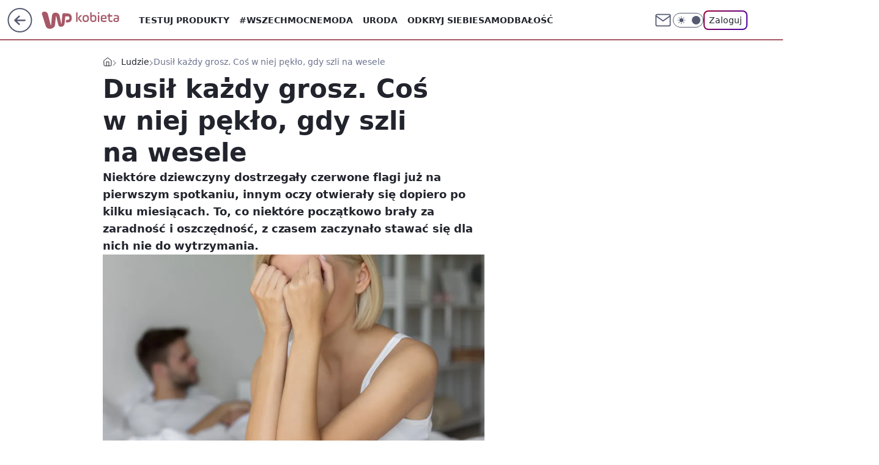

--- FILE ---
content_type: application/javascript
request_url: https://rek.www.wp.pl/gaf.js?rv=2&sn=kobieta&pvid=0dfa263198ed3387269d&rekids=234437&phtml=kobieta.wp.pl%2Fdusil-kazdy-grosz-cos-w-niej-peklo-gdy-szli-na-wesele-6896853846354752a&abtest=adtech%7CPRGM-1047%7CA%3Badtech%7CPU-335%7CA%3Badtech%7CPRG-3468%7CB%3Badtech%7CPRGM-1036%7CA%3Badtech%7CFP-76%7CA%3Badtech%7CPRGM-1356%7CA%3Badtech%7CPRGM-1419%7CA%3Badtech%7CPRGM-1589%7CA%3Badtech%7CPRGM-1576%7CC%3Badtech%7CPRGM-1443%7CA%3Badtech%7CPRGM-1587%7CD%3Badtech%7CPRGM-1615%7CA%3Badtech%7CPRGM-1215%7CC&PWA_adbd=0&darkmode=0&highLayout=0&layout=wide&navType=navigate&cdl=0&ctype=article&ciab=IAB-v3-391%2CIAB14%2CIAB13&cuct=PK-204%7CPK-3364&cid=6896853846354752&csystem=ncr&cdate=2023-05-11&ccategory=ludzie&REKtagi=skapiec%3Bchciwosc%3Bpieniadze%3Bpremium&vw=1280&vh=720&p1=0&spin=xe1k15al&bcv=2
body_size: 23150
content:
xe1k15al({"spin":"xe1k15al","bunch":234437,"context":{"dsa":false,"minor":false,"bidRequestId":"44cccbbb-f3ca-4b9a-8cdd-844046645437","maConfig":{"timestamp":"2026-01-26T13:24:12.920Z"},"dfpConfig":{"timestamp":"2026-01-30T09:28:37.101Z"},"sda":[],"targeting":{"client":{},"server":{},"query":{"PWA_adbd":"0","REKtagi":"skapiec;chciwosc;pieniadze;premium","abtest":"adtech|PRGM-1047|A;adtech|PU-335|A;adtech|PRG-3468|B;adtech|PRGM-1036|A;adtech|FP-76|A;adtech|PRGM-1356|A;adtech|PRGM-1419|A;adtech|PRGM-1589|A;adtech|PRGM-1576|C;adtech|PRGM-1443|A;adtech|PRGM-1587|D;adtech|PRGM-1615|A;adtech|PRGM-1215|C","bcv":"2","ccategory":"ludzie","cdate":"2023-05-11","cdl":"0","ciab":"IAB-v3-391,IAB14,IAB13","cid":"6896853846354752","csystem":"ncr","ctype":"article","cuct":"PK-204|PK-3364","darkmode":"0","highLayout":"0","layout":"wide","navType":"navigate","p1":"0","phtml":"kobieta.wp.pl/dusil-kazdy-grosz-cos-w-niej-peklo-gdy-szli-na-wesele-6896853846354752a","pvid":"0dfa263198ed3387269d","rekids":"234437","rv":"2","sn":"kobieta","spin":"xe1k15al","vh":"720","vw":"1280"}},"directOnly":0,"geo":{"country":"840","region":"","city":""},"statid":"","mlId":"","rshsd":"4","isRobot":false,"curr":{"EUR":4.2131,"USD":3.5379,"CHF":4.5964,"GBP":4.8586},"rv":"2","status":{"advf":2,"ma":2,"ma_ads-bidder":2,"ma_cpv-bidder":2,"ma_high-cpm-bidder":2}},"slots":{"10":{"delivered":"","campaign":null,"dfpConfig":null},"11":{"delivered":"1","campaign":{"id":"189544","adm":{"bunch":"234437","creations":[{"height":250,"showLabel":true,"src":"https://mamc.wpcdn.pl/189544/1769614226131/300x250/300x250/Virtual-Vibes_300x250.html","trackers":{"click":[""],"cview":["//ma.wp.pl/ma.gif?clid=36d4f1d950aab392a9c26b186b340e10\u0026SN=kobieta\u0026pvid=0dfa263198ed3387269d\u0026action=cvimp\u0026pg=kobieta.wp.pl\u0026par=test%3D0%26seatFee%3D_b6aKPsLHTYTiJnBeSNo7XeGMCNkvz9ZgzeGK91WhGQ%26emission%3D3046529%26bidReqID%3D44cccbbb-f3ca-4b9a-8cdd-844046645437%26device%3DPERSONAL_COMPUTER%26billing%3Dcpv%26editedTimestamp%3D1769614253%26pricingModel%3DONUKoxSUyAh1VdIkFd44wJKHSMLoaTk4WRQLHx7HXis%26is_robot%3D0%26ssp%3Dwp.pl%26org_id%3D25%26source%3DTG%26is_adblock%3D0%26bidTimestamp%3D1769828790%26contentID%3D6896853846354752%26utility%3Dt_AkQNlJaF0la31k4Yl4gGHgam_ZrKe_tl72kAcx452MrWqpQ-840TTpHasPdow2%26domain%3Dkobieta.wp.pl%26slotID%3D011%26slotSizeWxH%3D300x250%26creationID%3D1481196%26targetDomain%3Droblox.com%26cur%3DPLN%26workfID%3D189544%26platform%3D8%26tpID%3D1408685%26iabPageCategories%3D%26iabSiteCategories%3D%26ttl%3D1769915190%26pvid%3D0dfa263198ed3387269d%26geo%3D840%253B%253B%26hBidPrice%3DEHKOWZd%26medium%3Ddisplay%26userID%3D__UNKNOWN_TELL_US__%26ip%3DPsz-QSYULX5yAHY_lK5kdvoJkLxwA_jIbJw8fDLagyA%26isDev%3Dfalse%26conversionValue%3D0%26bidderID%3D11%26rekid%3D234437%26publisherID%3D308%26seatID%3D36d4f1d950aab392a9c26b186b340e10%26client_id%3D77840%26order%3D266657%26sn%3Dkobieta%26hBudgetRate%3DEHKOWZd%26partnerID%3D%26inver%3D2"],"impression":["//ma.wp.pl/ma.gif?clid=36d4f1d950aab392a9c26b186b340e10\u0026SN=kobieta\u0026pvid=0dfa263198ed3387269d\u0026action=delivery\u0026pg=kobieta.wp.pl\u0026par=bidderID%3D11%26rekid%3D234437%26publisherID%3D308%26seatID%3D36d4f1d950aab392a9c26b186b340e10%26client_id%3D77840%26order%3D266657%26sn%3Dkobieta%26hBudgetRate%3DEHKOWZd%26partnerID%3D%26inver%3D2%26test%3D0%26seatFee%3D_b6aKPsLHTYTiJnBeSNo7XeGMCNkvz9ZgzeGK91WhGQ%26emission%3D3046529%26bidReqID%3D44cccbbb-f3ca-4b9a-8cdd-844046645437%26device%3DPERSONAL_COMPUTER%26billing%3Dcpv%26editedTimestamp%3D1769614253%26pricingModel%3DONUKoxSUyAh1VdIkFd44wJKHSMLoaTk4WRQLHx7HXis%26is_robot%3D0%26ssp%3Dwp.pl%26org_id%3D25%26source%3DTG%26is_adblock%3D0%26bidTimestamp%3D1769828790%26contentID%3D6896853846354752%26utility%3Dt_AkQNlJaF0la31k4Yl4gGHgam_ZrKe_tl72kAcx452MrWqpQ-840TTpHasPdow2%26domain%3Dkobieta.wp.pl%26slotID%3D011%26slotSizeWxH%3D300x250%26creationID%3D1481196%26targetDomain%3Droblox.com%26cur%3DPLN%26workfID%3D189544%26platform%3D8%26tpID%3D1408685%26iabPageCategories%3D%26iabSiteCategories%3D%26ttl%3D1769915190%26pvid%3D0dfa263198ed3387269d%26geo%3D840%253B%253B%26hBidPrice%3DEHKOWZd%26medium%3Ddisplay%26userID%3D__UNKNOWN_TELL_US__%26ip%3DPsz-QSYULX5yAHY_lK5kdvoJkLxwA_jIbJw8fDLagyA%26isDev%3Dfalse%26conversionValue%3D0"],"view":["//ma.wp.pl/ma.gif?clid=36d4f1d950aab392a9c26b186b340e10\u0026SN=kobieta\u0026pvid=0dfa263198ed3387269d\u0026action=view\u0026pg=kobieta.wp.pl\u0026par=geo%3D840%253B%253B%26hBidPrice%3DEHKOWZd%26medium%3Ddisplay%26userID%3D__UNKNOWN_TELL_US__%26ip%3DPsz-QSYULX5yAHY_lK5kdvoJkLxwA_jIbJw8fDLagyA%26isDev%3Dfalse%26conversionValue%3D0%26bidderID%3D11%26rekid%3D234437%26publisherID%3D308%26seatID%3D36d4f1d950aab392a9c26b186b340e10%26client_id%3D77840%26order%3D266657%26sn%3Dkobieta%26hBudgetRate%3DEHKOWZd%26partnerID%3D%26inver%3D2%26test%3D0%26seatFee%3D_b6aKPsLHTYTiJnBeSNo7XeGMCNkvz9ZgzeGK91WhGQ%26emission%3D3046529%26bidReqID%3D44cccbbb-f3ca-4b9a-8cdd-844046645437%26device%3DPERSONAL_COMPUTER%26billing%3Dcpv%26editedTimestamp%3D1769614253%26pricingModel%3DONUKoxSUyAh1VdIkFd44wJKHSMLoaTk4WRQLHx7HXis%26is_robot%3D0%26ssp%3Dwp.pl%26org_id%3D25%26source%3DTG%26is_adblock%3D0%26bidTimestamp%3D1769828790%26contentID%3D6896853846354752%26utility%3Dt_AkQNlJaF0la31k4Yl4gGHgam_ZrKe_tl72kAcx452MrWqpQ-840TTpHasPdow2%26domain%3Dkobieta.wp.pl%26slotID%3D011%26slotSizeWxH%3D300x250%26creationID%3D1481196%26targetDomain%3Droblox.com%26cur%3DPLN%26workfID%3D189544%26platform%3D8%26tpID%3D1408685%26iabPageCategories%3D%26iabSiteCategories%3D%26ttl%3D1769915190%26pvid%3D0dfa263198ed3387269d"]},"transparentPlaceholder":false,"type":"iframe","url":"https://www.roblox.com/pl/games/17067024883/Bank-Millennium-Virtual-Vibes","width":300}],"redir":"https://ma.wp.pl/redirma?SN=kobieta\u0026pvid=0dfa263198ed3387269d\u0026par=creationID%3D1481196%26pvid%3D0dfa263198ed3387269d%26bidderID%3D11%26rekid%3D234437%26client_id%3D77840%26iabSiteCategories%3D%26order%3D266657%26bidReqID%3D44cccbbb-f3ca-4b9a-8cdd-844046645437%26billing%3Dcpv%26domain%3Dkobieta.wp.pl%26platform%3D8%26ip%3DPsz-QSYULX5yAHY_lK5kdvoJkLxwA_jIbJw8fDLagyA%26seatID%3D36d4f1d950aab392a9c26b186b340e10%26seatFee%3D_b6aKPsLHTYTiJnBeSNo7XeGMCNkvz9ZgzeGK91WhGQ%26ssp%3Dwp.pl%26ttl%3D1769915190%26conversionValue%3D0%26sn%3Dkobieta%26test%3D0%26publisherID%3D308%26emission%3D3046529%26is_robot%3D0%26org_id%3D25%26slotSizeWxH%3D300x250%26cur%3DPLN%26workfID%3D189544%26tpID%3D1408685%26inver%3D2%26contentID%3D6896853846354752%26slotID%3D011%26iabPageCategories%3D%26hBidPrice%3DEHKOWZd%26medium%3Ddisplay%26userID%3D__UNKNOWN_TELL_US__%26isDev%3Dfalse%26partnerID%3D%26pricingModel%3DONUKoxSUyAh1VdIkFd44wJKHSMLoaTk4WRQLHx7HXis%26is_adblock%3D0%26utility%3Dt_AkQNlJaF0la31k4Yl4gGHgam_ZrKe_tl72kAcx452MrWqpQ-840TTpHasPdow2%26targetDomain%3Droblox.com%26geo%3D840%253B%253B%26hBudgetRate%3DEHKOWZd%26device%3DPERSONAL_COMPUTER%26editedTimestamp%3D1769614253%26source%3DTG%26bidTimestamp%3D1769828790\u0026url=","slot":"11"},"creative":{"Id":"1481196","provider":"ma_cpv-bidder","roshash":"EHKN","height":250,"width":300,"touchpointId":"1408685","source":{"bidder":"cpv-bidder"}},"sellingModel":{"model":"CPM_INT"}},"dfpConfig":{"placement":"/89844762/Desktop_Kobieta.wp.pl_x11_art","roshash":"EILO","ceil":100,"sizes":[[336,280],[640,280],[300,250]],"namedSizes":["fluid"],"div":"div-gpt-ad-x11-art","targeting":{"DFPHASH":"AEHK","emptygaf":"0"},"gfp":"EILO"}},"12":{"lazy":1,"delivered":"1","campaign":{"id":"187753","adm":{"bunch":"234437","creations":[{"height":250,"showLabel":true,"src":"https://mamc.wpcdn.pl/187753/1754551854331/baner_ver_3B_300x250_px.jpg","trackers":{"click":[""],"cview":["//ma.wp.pl/ma.gif?clid=dca45526c17aa056cf0f889dbba57020\u0026SN=kobieta\u0026pvid=0dfa263198ed3387269d\u0026action=cvimp\u0026pg=kobieta.wp.pl\u0026par=conversionValue%3D0%26inver%3D2%26ip%3DdanRFCI_lfmjJz33m1_GcFh5gwFmYhGnWt7h4UJCLo4%26targetDomain%3Dwp.pl%26client_id%3D38851%26source%3DTG%26hBidPrice%3DEHKNQTW%26contentID%3D6896853846354752%26ssp%3Dwp.pl%26rekid%3D234437%26cur%3DPLN%26editedTimestamp%3D1767358467%26is_robot%3D0%26medium%3Ddisplay%26bidReqID%3D44cccbbb-f3ca-4b9a-8cdd-844046645437%26device%3DPERSONAL_COMPUTER%26publisherID%3D308%26org_id%3D25%26emission%3D3008707%26sn%3Dkobieta%26hBudgetRate%3DEHKNQTW%26domain%3Dkobieta.wp.pl%26creationID%3D1464974%26is_adblock%3D0%26partnerID%3D%26bidderID%3D11%26platform%3D8%26slotID%3D012%26test%3D0%26seatFee%3Dz4XpeWBHIxqkW74dt_i8RhqZWNQjFfErEtWXJJC8x1s%26seatID%3Ddca45526c17aa056cf0f889dbba57020%26iabPageCategories%3D%26iabSiteCategories%3D%26ttl%3D1769915190%26billing%3Dcpv%26order%3D252400%26geo%3D840%253B%253B%26utility%3DAz0Ucc4y9sbyQge37hyDgeXtCPWU-EefoVaXD_WMJLNl5EdwiDjoA-CeVm2_p_62%26slotSizeWxH%3D300x250%26workfID%3D187753%26tpID%3D1399472%26pricingModel%3Dnpz11IK0tJPD7qCD1vhn58e0mUsXktGvEzmB7iMwfBw%26pvid%3D0dfa263198ed3387269d%26bidTimestamp%3D1769828790%26isDev%3Dfalse%26userID%3D__UNKNOWN_TELL_US__"],"impression":["//ma.wp.pl/ma.gif?clid=dca45526c17aa056cf0f889dbba57020\u0026SN=kobieta\u0026pvid=0dfa263198ed3387269d\u0026action=delivery\u0026pg=kobieta.wp.pl\u0026par=iabPageCategories%3D%26iabSiteCategories%3D%26ttl%3D1769915190%26billing%3Dcpv%26order%3D252400%26geo%3D840%253B%253B%26utility%3DAz0Ucc4y9sbyQge37hyDgeXtCPWU-EefoVaXD_WMJLNl5EdwiDjoA-CeVm2_p_62%26slotSizeWxH%3D300x250%26workfID%3D187753%26tpID%3D1399472%26pricingModel%3Dnpz11IK0tJPD7qCD1vhn58e0mUsXktGvEzmB7iMwfBw%26pvid%3D0dfa263198ed3387269d%26bidTimestamp%3D1769828790%26isDev%3Dfalse%26userID%3D__UNKNOWN_TELL_US__%26conversionValue%3D0%26inver%3D2%26ip%3DdanRFCI_lfmjJz33m1_GcFh5gwFmYhGnWt7h4UJCLo4%26targetDomain%3Dwp.pl%26client_id%3D38851%26source%3DTG%26hBidPrice%3DEHKNQTW%26contentID%3D6896853846354752%26ssp%3Dwp.pl%26rekid%3D234437%26cur%3DPLN%26editedTimestamp%3D1767358467%26is_robot%3D0%26medium%3Ddisplay%26bidReqID%3D44cccbbb-f3ca-4b9a-8cdd-844046645437%26device%3DPERSONAL_COMPUTER%26publisherID%3D308%26org_id%3D25%26emission%3D3008707%26sn%3Dkobieta%26hBudgetRate%3DEHKNQTW%26domain%3Dkobieta.wp.pl%26creationID%3D1464974%26is_adblock%3D0%26partnerID%3D%26bidderID%3D11%26platform%3D8%26slotID%3D012%26test%3D0%26seatFee%3Dz4XpeWBHIxqkW74dt_i8RhqZWNQjFfErEtWXJJC8x1s%26seatID%3Ddca45526c17aa056cf0f889dbba57020"],"view":["//ma.wp.pl/ma.gif?clid=dca45526c17aa056cf0f889dbba57020\u0026SN=kobieta\u0026pvid=0dfa263198ed3387269d\u0026action=view\u0026pg=kobieta.wp.pl\u0026par=ip%3DdanRFCI_lfmjJz33m1_GcFh5gwFmYhGnWt7h4UJCLo4%26targetDomain%3Dwp.pl%26client_id%3D38851%26source%3DTG%26hBidPrice%3DEHKNQTW%26contentID%3D6896853846354752%26ssp%3Dwp.pl%26rekid%3D234437%26cur%3DPLN%26editedTimestamp%3D1767358467%26is_robot%3D0%26medium%3Ddisplay%26bidReqID%3D44cccbbb-f3ca-4b9a-8cdd-844046645437%26device%3DPERSONAL_COMPUTER%26publisherID%3D308%26org_id%3D25%26emission%3D3008707%26sn%3Dkobieta%26hBudgetRate%3DEHKNQTW%26domain%3Dkobieta.wp.pl%26creationID%3D1464974%26is_adblock%3D0%26partnerID%3D%26bidderID%3D11%26platform%3D8%26slotID%3D012%26test%3D0%26seatFee%3Dz4XpeWBHIxqkW74dt_i8RhqZWNQjFfErEtWXJJC8x1s%26seatID%3Ddca45526c17aa056cf0f889dbba57020%26iabPageCategories%3D%26iabSiteCategories%3D%26ttl%3D1769915190%26billing%3Dcpv%26order%3D252400%26geo%3D840%253B%253B%26utility%3DAz0Ucc4y9sbyQge37hyDgeXtCPWU-EefoVaXD_WMJLNl5EdwiDjoA-CeVm2_p_62%26slotSizeWxH%3D300x250%26workfID%3D187753%26tpID%3D1399472%26pricingModel%3Dnpz11IK0tJPD7qCD1vhn58e0mUsXktGvEzmB7iMwfBw%26pvid%3D0dfa263198ed3387269d%26bidTimestamp%3D1769828790%26isDev%3Dfalse%26userID%3D__UNKNOWN_TELL_US__%26conversionValue%3D0%26inver%3D2"]},"transparentPlaceholder":false,"type":"image","url":"https://energiajutra.wp.pl/","width":300}],"redir":"https://ma.wp.pl/redirma?SN=kobieta\u0026pvid=0dfa263198ed3387269d\u0026par=pvid%3D0dfa263198ed3387269d%26org_id%3D25%26seatFee%3Dz4XpeWBHIxqkW74dt_i8RhqZWNQjFfErEtWXJJC8x1s%26seatID%3Ddca45526c17aa056cf0f889dbba57020%26iabPageCategories%3D%26bidTimestamp%3D1769828790%26userID%3D__UNKNOWN_TELL_US__%26emission%3D3008707%26bidderID%3D11%26rekid%3D234437%26editedTimestamp%3D1767358467%26test%3D0%26slotSizeWxH%3D300x250%26tpID%3D1399472%26client_id%3D38851%26source%3DTG%26hBidPrice%3DEHKNQTW%26ssp%3Dwp.pl%26medium%3Ddisplay%26geo%3D840%253B%253B%26contentID%3D6896853846354752%26sn%3Dkobieta%26is_adblock%3D0%26slotID%3D012%26order%3D252400%26workfID%3D187753%26pricingModel%3Dnpz11IK0tJPD7qCD1vhn58e0mUsXktGvEzmB7iMwfBw%26isDev%3Dfalse%26is_robot%3D0%26platform%3D8%26iabSiteCategories%3D%26utility%3DAz0Ucc4y9sbyQge37hyDgeXtCPWU-EefoVaXD_WMJLNl5EdwiDjoA-CeVm2_p_62%26conversionValue%3D0%26ip%3DdanRFCI_lfmjJz33m1_GcFh5gwFmYhGnWt7h4UJCLo4%26cur%3DPLN%26device%3DPERSONAL_COMPUTER%26publisherID%3D308%26domain%3Dkobieta.wp.pl%26ttl%3D1769915190%26inver%3D2%26targetDomain%3Dwp.pl%26bidReqID%3D44cccbbb-f3ca-4b9a-8cdd-844046645437%26hBudgetRate%3DEHKNQTW%26creationID%3D1464974%26partnerID%3D%26billing%3Dcpv\u0026url=","slot":"12"},"creative":{"Id":"1464974","provider":"ma_cpv-bidder","roshash":"EHKN","height":250,"width":300,"touchpointId":"1399472","source":{"bidder":"cpv-bidder"}},"sellingModel":{"model":"CPM_INT"}},"dfpConfig":{"placement":"/89844762/Desktop_Kobieta.wp.pl_x12_art","roshash":"EILO","ceil":100,"sizes":[[336,280],[640,280],[300,250]],"namedSizes":["fluid"],"div":"div-gpt-ad-x12-art","targeting":{"DFPHASH":"AEHK","emptygaf":"0"},"gfp":"EILO"}},"13":{"lazy":1,"delivered":"1","campaign":{"id":"189820","adm":{"bunch":"234437","creations":[{"height":250,"showLabel":true,"src":"https://mamc.wpcdn.pl/189820/1769795260410/protesty-video-300x250/protesty-video-300x250/index.html","trackers":{"click":[""],"cview":["//ma.wp.pl/ma.gif?clid=36d4f1d950aab392a9c26b186b340e10\u0026SN=kobieta\u0026pvid=0dfa263198ed3387269d\u0026action=cvimp\u0026pg=kobieta.wp.pl\u0026par=userID%3D__UNKNOWN_TELL_US__%26slotSizeWxH%3D300x250%26cur%3DPLN%26seatFee%3D1xTCeGQ9PztOgLUGJzWPw-gZI-0bwsWg4x97Dg0fVx8%26tpID%3D1410639%26editedTimestamp%3D1769789072%26iabPageCategories%3D%26rekid%3D234437%26ip%3Dx6PGvHaF7mK8MlCi1YdpsF8gRkCqtdrzgzusDTx1NTY%26slotID%3D013%26org_id%3D25%26order%3D266645%26ttl%3D1769915190%26is_robot%3D0%26is_adblock%3D0%26platform%3D8%26test%3D0%26pvid%3D0dfa263198ed3387269d%26geo%3D840%253B%253B%26hBudgetRate%3DEHKNQTW%26bidderID%3D11%26isDev%3Dfalse%26utility%3DhWlD0kvYbNrdoHL17AktI_cUN9-qjVHfGIlxCL9DX90IRImFpm2-nlg2Oh1XX1OV%26publisherID%3D308%26inver%3D2%26targetDomain%3Dwp.pl%26conversionValue%3D0%26bidReqID%3D44cccbbb-f3ca-4b9a-8cdd-844046645437%26creationID%3D1484898%26client_id%3D38851%26sn%3Dkobieta%26bidTimestamp%3D1769828790%26hBidPrice%3DEHKNQTW%26ssp%3Dwp.pl%26domain%3Dkobieta.wp.pl%26billing%3Dcpv%26emission%3D3048063%26source%3DTG%26workfID%3D189820%26seatID%3D36d4f1d950aab392a9c26b186b340e10%26partnerID%3D%26contentID%3D6896853846354752%26device%3DPERSONAL_COMPUTER%26pricingModel%3DLaqMwOO5d8ZTU9HfXyfenvPVIF1Ee-nmiYsmjqI1zks%26iabSiteCategories%3D%26medium%3Ddisplay"],"impression":["//ma.wp.pl/ma.gif?clid=36d4f1d950aab392a9c26b186b340e10\u0026SN=kobieta\u0026pvid=0dfa263198ed3387269d\u0026action=delivery\u0026pg=kobieta.wp.pl\u0026par=sn%3Dkobieta%26bidTimestamp%3D1769828790%26hBidPrice%3DEHKNQTW%26ssp%3Dwp.pl%26domain%3Dkobieta.wp.pl%26billing%3Dcpv%26emission%3D3048063%26source%3DTG%26workfID%3D189820%26seatID%3D36d4f1d950aab392a9c26b186b340e10%26partnerID%3D%26contentID%3D6896853846354752%26device%3DPERSONAL_COMPUTER%26pricingModel%3DLaqMwOO5d8ZTU9HfXyfenvPVIF1Ee-nmiYsmjqI1zks%26iabSiteCategories%3D%26medium%3Ddisplay%26userID%3D__UNKNOWN_TELL_US__%26slotSizeWxH%3D300x250%26cur%3DPLN%26seatFee%3D1xTCeGQ9PztOgLUGJzWPw-gZI-0bwsWg4x97Dg0fVx8%26tpID%3D1410639%26editedTimestamp%3D1769789072%26iabPageCategories%3D%26rekid%3D234437%26ip%3Dx6PGvHaF7mK8MlCi1YdpsF8gRkCqtdrzgzusDTx1NTY%26slotID%3D013%26org_id%3D25%26order%3D266645%26ttl%3D1769915190%26is_robot%3D0%26is_adblock%3D0%26platform%3D8%26test%3D0%26pvid%3D0dfa263198ed3387269d%26geo%3D840%253B%253B%26hBudgetRate%3DEHKNQTW%26bidderID%3D11%26isDev%3Dfalse%26utility%3DhWlD0kvYbNrdoHL17AktI_cUN9-qjVHfGIlxCL9DX90IRImFpm2-nlg2Oh1XX1OV%26publisherID%3D308%26inver%3D2%26targetDomain%3Dwp.pl%26conversionValue%3D0%26bidReqID%3D44cccbbb-f3ca-4b9a-8cdd-844046645437%26creationID%3D1484898%26client_id%3D38851"],"view":["//ma.wp.pl/ma.gif?clid=36d4f1d950aab392a9c26b186b340e10\u0026SN=kobieta\u0026pvid=0dfa263198ed3387269d\u0026action=view\u0026pg=kobieta.wp.pl\u0026par=creationID%3D1484898%26client_id%3D38851%26sn%3Dkobieta%26bidTimestamp%3D1769828790%26hBidPrice%3DEHKNQTW%26ssp%3Dwp.pl%26domain%3Dkobieta.wp.pl%26billing%3Dcpv%26emission%3D3048063%26source%3DTG%26workfID%3D189820%26seatID%3D36d4f1d950aab392a9c26b186b340e10%26partnerID%3D%26contentID%3D6896853846354752%26device%3DPERSONAL_COMPUTER%26pricingModel%3DLaqMwOO5d8ZTU9HfXyfenvPVIF1Ee-nmiYsmjqI1zks%26iabSiteCategories%3D%26medium%3Ddisplay%26userID%3D__UNKNOWN_TELL_US__%26slotSizeWxH%3D300x250%26cur%3DPLN%26seatFee%3D1xTCeGQ9PztOgLUGJzWPw-gZI-0bwsWg4x97Dg0fVx8%26tpID%3D1410639%26editedTimestamp%3D1769789072%26iabPageCategories%3D%26rekid%3D234437%26ip%3Dx6PGvHaF7mK8MlCi1YdpsF8gRkCqtdrzgzusDTx1NTY%26slotID%3D013%26org_id%3D25%26order%3D266645%26ttl%3D1769915190%26is_robot%3D0%26is_adblock%3D0%26platform%3D8%26test%3D0%26pvid%3D0dfa263198ed3387269d%26geo%3D840%253B%253B%26hBudgetRate%3DEHKNQTW%26bidderID%3D11%26isDev%3Dfalse%26utility%3DhWlD0kvYbNrdoHL17AktI_cUN9-qjVHfGIlxCL9DX90IRImFpm2-nlg2Oh1XX1OV%26publisherID%3D308%26inver%3D2%26targetDomain%3Dwp.pl%26conversionValue%3D0%26bidReqID%3D44cccbbb-f3ca-4b9a-8cdd-844046645437"]},"transparentPlaceholder":false,"type":"iframe","url":"https://wiadomosci.wp.pl/wspolpraca-tusk-nawrocki-politolog-zaakceptowali-swoje-role-7247469342787776a?utm_source=autopromocja\u0026utm_medium=display\u0026utm_campaign=30lat_wp_wizerunek\u0026utm_content=protesty\u0026utm_term=wpm_WPKW01","width":300}],"redir":"https://ma.wp.pl/redirma?SN=kobieta\u0026pvid=0dfa263198ed3387269d\u0026par=pricingModel%3DLaqMwOO5d8ZTU9HfXyfenvPVIF1Ee-nmiYsmjqI1zks%26iabSiteCategories%3D%26cur%3DPLN%26tpID%3D1410639%26pvid%3D0dfa263198ed3387269d%26publisherID%3D308%26creationID%3D1484898%26bidTimestamp%3D1769828790%26medium%3Ddisplay%26iabPageCategories%3D%26ip%3Dx6PGvHaF7mK8MlCi1YdpsF8gRkCqtdrzgzusDTx1NTY%26domain%3Dkobieta.wp.pl%26billing%3Dcpv%26device%3DPERSONAL_COMPUTER%26slotID%3D013%26hBudgetRate%3DEHKNQTW%26bidderID%3D11%26inver%3D2%26ssp%3Dwp.pl%26workfID%3D189820%26partnerID%3D%26contentID%3D6896853846354752%26slotSizeWxH%3D300x250%26ttl%3D1769915190%26utility%3DhWlD0kvYbNrdoHL17AktI_cUN9-qjVHfGIlxCL9DX90IRImFpm2-nlg2Oh1XX1OV%26conversionValue%3D0%26emission%3D3048063%26org_id%3D25%26order%3D266645%26test%3D0%26isDev%3Dfalse%26targetDomain%3Dwp.pl%26bidReqID%3D44cccbbb-f3ca-4b9a-8cdd-844046645437%26source%3DTG%26userID%3D__UNKNOWN_TELL_US__%26seatFee%3D1xTCeGQ9PztOgLUGJzWPw-gZI-0bwsWg4x97Dg0fVx8%26editedTimestamp%3D1769789072%26rekid%3D234437%26platform%3D8%26sn%3Dkobieta%26hBidPrice%3DEHKNQTW%26seatID%3D36d4f1d950aab392a9c26b186b340e10%26is_adblock%3D0%26is_robot%3D0%26geo%3D840%253B%253B%26client_id%3D38851\u0026url=","slot":"13"},"creative":{"Id":"1484898","provider":"ma_cpv-bidder","roshash":"EHKN","height":250,"width":300,"touchpointId":"1410639","source":{"bidder":"cpv-bidder"}},"sellingModel":{"model":"CPM_INT"}},"dfpConfig":{"placement":"/89844762/Desktop_Kobieta.wp.pl_x13_art","roshash":"EILO","ceil":100,"sizes":[[336,280],[640,280],[300,250]],"namedSizes":["fluid"],"div":"div-gpt-ad-x13-art","targeting":{"DFPHASH":"AEHK","emptygaf":"0"},"gfp":"EILO"}},"14":{"lazy":1,"delivered":"1","campaign":{"id":"189584","adm":{"bunch":"234437","creations":[{"border":"1px solid grey","height":250,"showLabel":true,"src":"https://mamc.wpcdn.pl/189584/1769682637868/DC_300x250.jpg","trackers":{"click":[""],"cview":["//ma.wp.pl/ma.gif?clid=0cc655b412444091fb8190f140853492\u0026SN=kobieta\u0026pvid=0dfa263198ed3387269d\u0026action=cvimp\u0026pg=kobieta.wp.pl\u0026par=is_robot%3D0%26slotSizeWxH%3D300x250%26workfID%3D189584%26iabPageCategories%3D%26iabSiteCategories%3D%26ttl%3D1769915190%26pvid%3D0dfa263198ed3387269d%26hBidPrice%3DFOYcaluyBKSW%26inver%3D2%26slotID%3D014%26partnerID%3D%26bidderID%3D11%26ssp%3Dwp.pl%26seatID%3D0cc655b412444091fb8190f140853492%26platform%3D8%26publisherID%3D308%26tpID%3D1408872%26billing%3Dcpv%26editedTimestamp%3D1769682681%26pricingModel%3DcVidE_ZnYoJGxWB1-yjCrnfYdcFuPmtMBH_c0HTLzcI%26is_adblock%3D0%26geo%3D840%253B%253B%26bidReqID%3D44cccbbb-f3ca-4b9a-8cdd-844046645437%26device%3DPERSONAL_COMPUTER%26rekid%3D234437%26domain%3Dkobieta.wp.pl%26cur%3DPLN%26bidTimestamp%3D1769828790%26isDev%3Dfalse%26contentID%3D6896853846354752%26medium%3Ddisplay%26conversionValue%3D0%26targetDomain%3Dlivenation.pl%26emission%3D3047683%26sn%3Dkobieta%26utility%3DzHw6lpbQuPRlb8cDbthKtaaE5q2PlsEghyAnmXT5IVNL3YBwbBNR9z0r_mO4RZ6l%26userID%3D__UNKNOWN_TELL_US__%26test%3D0%26seatFee%3D36nM4kKnUXlIUgssEYzMaHXK5k7ZqWUiToN3rpkP-_M%26client_id%3D31455%26source%3DTG%26hBudgetRate%3DEHKPXbe%26ip%3DyksL-Ly7r6jQ2L-nTHv-pHmfQ6VEhGrUsA08U9sHnR0%26creationID%3D1481909%26org_id%3D25%26order%3D267135"],"impression":["//ma.wp.pl/ma.gif?clid=0cc655b412444091fb8190f140853492\u0026SN=kobieta\u0026pvid=0dfa263198ed3387269d\u0026action=delivery\u0026pg=kobieta.wp.pl\u0026par=ssp%3Dwp.pl%26seatID%3D0cc655b412444091fb8190f140853492%26platform%3D8%26publisherID%3D308%26tpID%3D1408872%26billing%3Dcpv%26editedTimestamp%3D1769682681%26pricingModel%3DcVidE_ZnYoJGxWB1-yjCrnfYdcFuPmtMBH_c0HTLzcI%26is_adblock%3D0%26geo%3D840%253B%253B%26bidReqID%3D44cccbbb-f3ca-4b9a-8cdd-844046645437%26device%3DPERSONAL_COMPUTER%26rekid%3D234437%26domain%3Dkobieta.wp.pl%26cur%3DPLN%26bidTimestamp%3D1769828790%26isDev%3Dfalse%26contentID%3D6896853846354752%26medium%3Ddisplay%26conversionValue%3D0%26targetDomain%3Dlivenation.pl%26emission%3D3047683%26sn%3Dkobieta%26utility%3DzHw6lpbQuPRlb8cDbthKtaaE5q2PlsEghyAnmXT5IVNL3YBwbBNR9z0r_mO4RZ6l%26userID%3D__UNKNOWN_TELL_US__%26test%3D0%26seatFee%3D36nM4kKnUXlIUgssEYzMaHXK5k7ZqWUiToN3rpkP-_M%26client_id%3D31455%26source%3DTG%26hBudgetRate%3DEHKPXbe%26ip%3DyksL-Ly7r6jQ2L-nTHv-pHmfQ6VEhGrUsA08U9sHnR0%26creationID%3D1481909%26org_id%3D25%26order%3D267135%26is_robot%3D0%26slotSizeWxH%3D300x250%26workfID%3D189584%26iabPageCategories%3D%26iabSiteCategories%3D%26ttl%3D1769915190%26pvid%3D0dfa263198ed3387269d%26hBidPrice%3DFOYcaluyBKSW%26inver%3D2%26slotID%3D014%26partnerID%3D%26bidderID%3D11"],"view":["//ma.wp.pl/ma.gif?clid=0cc655b412444091fb8190f140853492\u0026SN=kobieta\u0026pvid=0dfa263198ed3387269d\u0026action=view\u0026pg=kobieta.wp.pl\u0026par=rekid%3D234437%26domain%3Dkobieta.wp.pl%26cur%3DPLN%26bidTimestamp%3D1769828790%26isDev%3Dfalse%26contentID%3D6896853846354752%26medium%3Ddisplay%26conversionValue%3D0%26targetDomain%3Dlivenation.pl%26emission%3D3047683%26sn%3Dkobieta%26utility%3DzHw6lpbQuPRlb8cDbthKtaaE5q2PlsEghyAnmXT5IVNL3YBwbBNR9z0r_mO4RZ6l%26userID%3D__UNKNOWN_TELL_US__%26test%3D0%26seatFee%3D36nM4kKnUXlIUgssEYzMaHXK5k7ZqWUiToN3rpkP-_M%26client_id%3D31455%26source%3DTG%26hBudgetRate%3DEHKPXbe%26ip%3DyksL-Ly7r6jQ2L-nTHv-pHmfQ6VEhGrUsA08U9sHnR0%26creationID%3D1481909%26org_id%3D25%26order%3D267135%26is_robot%3D0%26slotSizeWxH%3D300x250%26workfID%3D189584%26iabPageCategories%3D%26iabSiteCategories%3D%26ttl%3D1769915190%26pvid%3D0dfa263198ed3387269d%26hBidPrice%3DFOYcaluyBKSW%26inver%3D2%26slotID%3D014%26partnerID%3D%26bidderID%3D11%26ssp%3Dwp.pl%26seatID%3D0cc655b412444091fb8190f140853492%26platform%3D8%26publisherID%3D308%26tpID%3D1408872%26billing%3Dcpv%26editedTimestamp%3D1769682681%26pricingModel%3DcVidE_ZnYoJGxWB1-yjCrnfYdcFuPmtMBH_c0HTLzcI%26is_adblock%3D0%26geo%3D840%253B%253B%26bidReqID%3D44cccbbb-f3ca-4b9a-8cdd-844046645437%26device%3DPERSONAL_COMPUTER"]},"transparentPlaceholder":false,"type":"image","url":"https://www.livenation.pl/doja-cat-tickets-adp570313","width":300}],"redir":"https://ma.wp.pl/redirma?SN=kobieta\u0026pvid=0dfa263198ed3387269d\u0026par=slotSizeWxH%3D300x250%26pvid%3D0dfa263198ed3387269d%26hBidPrice%3DFOYcaluyBKSW%26pricingModel%3DcVidE_ZnYoJGxWB1-yjCrnfYdcFuPmtMBH_c0HTLzcI%26bidReqID%3D44cccbbb-f3ca-4b9a-8cdd-844046645437%26rekid%3D234437%26isDev%3Dfalse%26contentID%3D6896853846354752%26cur%3DPLN%26inver%3D2%26is_adblock%3D0%26utility%3DzHw6lpbQuPRlb8cDbthKtaaE5q2PlsEghyAnmXT5IVNL3YBwbBNR9z0r_mO4RZ6l%26hBudgetRate%3DEHKPXbe%26ip%3DyksL-Ly7r6jQ2L-nTHv-pHmfQ6VEhGrUsA08U9sHnR0%26creationID%3D1481909%26org_id%3D25%26iabSiteCategories%3D%26geo%3D840%253B%253B%26medium%3Ddisplay%26source%3DTG%26workfID%3D189584%26tpID%3D1408872%26billing%3Dcpv%26test%3D0%26seatFee%3D36nM4kKnUXlIUgssEYzMaHXK5k7ZqWUiToN3rpkP-_M%26client_id%3D31455%26slotID%3D014%26partnerID%3D%26bidderID%3D11%26platform%3D8%26publisherID%3D308%26targetDomain%3Dlivenation.pl%26order%3D267135%26iabPageCategories%3D%26ssp%3Dwp.pl%26editedTimestamp%3D1769682681%26domain%3Dkobieta.wp.pl%26bidTimestamp%3D1769828790%26emission%3D3047683%26sn%3Dkobieta%26is_robot%3D0%26ttl%3D1769915190%26seatID%3D0cc655b412444091fb8190f140853492%26device%3DPERSONAL_COMPUTER%26conversionValue%3D0%26userID%3D__UNKNOWN_TELL_US__\u0026url=","slot":"14"},"creative":{"Id":"1481909","provider":"ma_cpv-bidder","roshash":"EHKN","height":250,"width":300,"touchpointId":"1408872","source":{"bidder":"cpv-bidder"}},"sellingModel":{"model":"CPV_INT"}},"dfpConfig":{"placement":"/89844762/Desktop_Kobieta.wp.pl_x14_art","roshash":"EILO","ceil":100,"sizes":[[336,280],[640,280],[300,250]],"namedSizes":["fluid"],"div":"div-gpt-ad-x14-art","targeting":{"DFPHASH":"AEHK","emptygaf":"0"},"gfp":"EILO"}},"15":{"lazy":1,"delivered":"1","campaign":{"id":"189546","adm":{"bunch":"234437","creations":[{"height":200,"showLabel":true,"src":"https://mamc.wpcdn.pl/189546/1769614367048/MSW_750x200.jpg","trackers":{"click":[""],"cview":["//ma.wp.pl/ma.gif?clid=36d4f1d950aab392a9c26b186b340e10\u0026SN=kobieta\u0026pvid=0dfa263198ed3387269d\u0026action=cvimp\u0026pg=kobieta.wp.pl\u0026par=conversionValue%3D0%26ip%3DbQ3sFbjQ9jMcdr-krJqdqp7Wgr4wqrdoEmWAcOjm-Fo%26domain%3Dkobieta.wp.pl%26slotSizeWxH%3D750x200%26cur%3DPLN%26pvid%3D0dfa263198ed3387269d%26isDev%3Dfalse%26contentID%3D6896853846354752%26bidReqID%3D44cccbbb-f3ca-4b9a-8cdd-844046645437%26inver%3D2%26client_id%3D30433%26org_id%3D25%26order%3D267128%26pricingModel%3DUU1H--NnPN3ZEkJhvKJI3PjfiSQg7yRPe55azA581LE%26bidderID%3D11%26emission%3D3047668%26editedTimestamp%3D1769614384%26utility%3DfBZJVGP5gn2T_1rh8Va1vLaN4n8y0lNyHLDZq58DZdRwvQO_p9Ne3281X7MtJu_y%26medium%3Ddisplay%26publisherID%3D308%26tpID%3D1408689%26bidTimestamp%3D1769828790%26hBudgetRate%3DEHKPXjm%26platform%3D8%26device%3DPERSONAL_COMPUTER%26creationID%3D1481203%26iabSiteCategories%3D%26is_adblock%3D0%26sn%3Dkobieta%26geo%3D840%253B%253B%26hBidPrice%3DFPcmawALWdlx%26iabPageCategories%3D%26ttl%3D1769915190%26is_robot%3D0%26partnerID%3D%26ssp%3Dwp.pl%26userID%3D__UNKNOWN_TELL_US__%26rekid%3D234437%26test%3D0%26seatFee%3DRFn6bMOsjUJfTWOQj3FbeEMfNdWub79NhIeSULsSdyA%26source%3DTG%26slotID%3D015%26targetDomain%3Dproszynski.pl%26workfID%3D189546%26seatID%3D36d4f1d950aab392a9c26b186b340e10%26billing%3Dcpv"],"impression":["//ma.wp.pl/ma.gif?clid=36d4f1d950aab392a9c26b186b340e10\u0026SN=kobieta\u0026pvid=0dfa263198ed3387269d\u0026action=delivery\u0026pg=kobieta.wp.pl\u0026par=publisherID%3D308%26tpID%3D1408689%26bidTimestamp%3D1769828790%26hBudgetRate%3DEHKPXjm%26platform%3D8%26device%3DPERSONAL_COMPUTER%26creationID%3D1481203%26iabSiteCategories%3D%26is_adblock%3D0%26sn%3Dkobieta%26geo%3D840%253B%253B%26hBidPrice%3DFPcmawALWdlx%26iabPageCategories%3D%26ttl%3D1769915190%26is_robot%3D0%26partnerID%3D%26ssp%3Dwp.pl%26userID%3D__UNKNOWN_TELL_US__%26rekid%3D234437%26test%3D0%26seatFee%3DRFn6bMOsjUJfTWOQj3FbeEMfNdWub79NhIeSULsSdyA%26source%3DTG%26slotID%3D015%26targetDomain%3Dproszynski.pl%26workfID%3D189546%26seatID%3D36d4f1d950aab392a9c26b186b340e10%26billing%3Dcpv%26conversionValue%3D0%26ip%3DbQ3sFbjQ9jMcdr-krJqdqp7Wgr4wqrdoEmWAcOjm-Fo%26domain%3Dkobieta.wp.pl%26slotSizeWxH%3D750x200%26cur%3DPLN%26pvid%3D0dfa263198ed3387269d%26isDev%3Dfalse%26contentID%3D6896853846354752%26bidReqID%3D44cccbbb-f3ca-4b9a-8cdd-844046645437%26inver%3D2%26client_id%3D30433%26org_id%3D25%26order%3D267128%26pricingModel%3DUU1H--NnPN3ZEkJhvKJI3PjfiSQg7yRPe55azA581LE%26bidderID%3D11%26emission%3D3047668%26editedTimestamp%3D1769614384%26utility%3DfBZJVGP5gn2T_1rh8Va1vLaN4n8y0lNyHLDZq58DZdRwvQO_p9Ne3281X7MtJu_y%26medium%3Ddisplay"],"view":["//ma.wp.pl/ma.gif?clid=36d4f1d950aab392a9c26b186b340e10\u0026SN=kobieta\u0026pvid=0dfa263198ed3387269d\u0026action=view\u0026pg=kobieta.wp.pl\u0026par=targetDomain%3Dproszynski.pl%26workfID%3D189546%26seatID%3D36d4f1d950aab392a9c26b186b340e10%26billing%3Dcpv%26conversionValue%3D0%26ip%3DbQ3sFbjQ9jMcdr-krJqdqp7Wgr4wqrdoEmWAcOjm-Fo%26domain%3Dkobieta.wp.pl%26slotSizeWxH%3D750x200%26cur%3DPLN%26pvid%3D0dfa263198ed3387269d%26isDev%3Dfalse%26contentID%3D6896853846354752%26bidReqID%3D44cccbbb-f3ca-4b9a-8cdd-844046645437%26inver%3D2%26client_id%3D30433%26org_id%3D25%26order%3D267128%26pricingModel%3DUU1H--NnPN3ZEkJhvKJI3PjfiSQg7yRPe55azA581LE%26bidderID%3D11%26emission%3D3047668%26editedTimestamp%3D1769614384%26utility%3DfBZJVGP5gn2T_1rh8Va1vLaN4n8y0lNyHLDZq58DZdRwvQO_p9Ne3281X7MtJu_y%26medium%3Ddisplay%26publisherID%3D308%26tpID%3D1408689%26bidTimestamp%3D1769828790%26hBudgetRate%3DEHKPXjm%26platform%3D8%26device%3DPERSONAL_COMPUTER%26creationID%3D1481203%26iabSiteCategories%3D%26is_adblock%3D0%26sn%3Dkobieta%26geo%3D840%253B%253B%26hBidPrice%3DFPcmawALWdlx%26iabPageCategories%3D%26ttl%3D1769915190%26is_robot%3D0%26partnerID%3D%26ssp%3Dwp.pl%26userID%3D__UNKNOWN_TELL_US__%26rekid%3D234437%26test%3D0%26seatFee%3DRFn6bMOsjUJfTWOQj3FbeEMfNdWub79NhIeSULsSdyA%26source%3DTG%26slotID%3D015"]},"transparentPlaceholder":false,"type":"image","url":"https://www.proszynski.pl/product/moj-sasiad-wrog-tom-1","width":750}],"redir":"https://ma.wp.pl/redirma?SN=kobieta\u0026pvid=0dfa263198ed3387269d\u0026par=is_robot%3D0%26slotSizeWxH%3D750x200%26pricingModel%3DUU1H--NnPN3ZEkJhvKJI3PjfiSQg7yRPe55azA581LE%26editedTimestamp%3D1769614384%26hBudgetRate%3DEHKPXjm%26targetDomain%3Dproszynski.pl%26cur%3DPLN%26client_id%3D30433%26seatFee%3DRFn6bMOsjUJfTWOQj3FbeEMfNdWub79NhIeSULsSdyA%26billing%3Dcpv%26inver%3D2%26conversionValue%3D0%26ip%3DbQ3sFbjQ9jMcdr-krJqdqp7Wgr4wqrdoEmWAcOjm-Fo%26contentID%3D6896853846354752%26iabSiteCategories%3D%26sn%3Dkobieta%26partnerID%3D%26userID%3D__UNKNOWN_TELL_US__%26rekid%3D234437%26source%3DTG%26slotID%3D015%26seatID%3D36d4f1d950aab392a9c26b186b340e10%26domain%3Dkobieta.wp.pl%26order%3D267128%26isDev%3Dfalse%26bidReqID%3D44cccbbb-f3ca-4b9a-8cdd-844046645437%26bidderID%3D11%26emission%3D3047668%26medium%3Ddisplay%26publisherID%3D308%26tpID%3D1408689%26bidTimestamp%3D1769828790%26hBidPrice%3DFPcmawALWdlx%26iabPageCategories%3D%26test%3D0%26pvid%3D0dfa263198ed3387269d%26utility%3DfBZJVGP5gn2T_1rh8Va1vLaN4n8y0lNyHLDZq58DZdRwvQO_p9Ne3281X7MtJu_y%26creationID%3D1481203%26geo%3D840%253B%253B%26ttl%3D1769915190%26ssp%3Dwp.pl%26workfID%3D189546%26org_id%3D25%26platform%3D8%26device%3DPERSONAL_COMPUTER%26is_adblock%3D0\u0026url=","slot":"15"},"creative":{"Id":"1481203","provider":"ma_cpv-bidder","roshash":"FPcm","height":200,"width":750,"touchpointId":"1408689","source":{"bidder":"cpv-bidder"}},"sellingModel":{"model":"CPV_INT"}},"dfpConfig":{"placement":"/89844762/Desktop_Kobieta.wp.pl_x15_art","roshash":"FQTW","ceil":100,"sizes":[[728,90],[970,300],[950,90],[980,120],[980,90],[970,150],[970,90],[970,250],[930,180],[950,200],[750,100],[970,66],[750,200],[960,90],[970,100],[750,300],[970,200],[950,300]],"namedSizes":["fluid"],"div":"div-gpt-ad-x15-art","targeting":{"DFPHASH":"BMPS","emptygaf":"0"},"gfp":"EILO"}},"16":{"lazy":1,"delivered":"1","campaign":{"id":"189042","capping":"PWAck=27120779\u0026PWAclt=1080","competitiveCategories":["DUKAT_Screening"],"adm":{"bunch":"234437","creations":[{"height":300,"pixels":["//ad.doubleclick.net/ddm/trackimp/N1731505.110317WP.PL/B35082801.438747262;dc_trk_aid=632032775;dc_trk_cid=248717210;ord=1769828790;dc_lat=;dc_rdid=;tag_for_child_directed_treatment=;tfua=;gdpr=${GDPR};gdpr_consent=${GDPR_CONSENT_755};ltd=${LIMITED_ADS};dc_tdv=1?"],"showLabel":true,"src":"https://mamc.wpcdn.pl/189042/1769526868373/970x300_2/970x300_2/index.html","trackers":{"click":[""],"cview":["//ma.wp.pl/ma.gif?clid=de722beda2adf178cb2a229b728519d3\u0026SN=kobieta\u0026pvid=0dfa263198ed3387269d\u0026action=cvimp\u0026pg=kobieta.wp.pl\u0026par=isDev%3Dfalse%26slotID%3D016%26tpID%3D1406236%26seatID%3Dde722beda2adf178cb2a229b728519d3%26emission%3D3045194%26editedTimestamp%3D1769527287%26device%3DPERSONAL_COMPUTER%26cur%3DPLN%26is_robot%3D0%26pvid%3D0dfa263198ed3387269d%26sn%3Dkobieta%26bidTimestamp%3D1769828790%26partnerID%3D%26bidderID%3D11%26medium%3Ddisplay%26workfID%3D189042%26client_id%3D50141%26org_id%3D25%26hBudgetRate%3DEHKPZdg%26contentID%3D6896853846354752%26platform%3D8%26userID%3D__UNKNOWN_TELL_US__%26ip%3DJHAHuktliLG5tD5ICG6Q8JG_GRDb49cCALKr535np88%26billing%3Dcpv%26order%3D266180%26iabSiteCategories%3D%26geo%3D840%253B%253B%26conversionValue%3D0%26ssp%3Dwp.pl%26slotSizeWxH%3D970x300%26creationID%3D1480549%26targetDomain%3Dpepco.pl%26test%3D0%26seatFee%3DldtCVAlqu1xXyTxmu7uRym2PaU1l6Fzt2c_IWhL4NCk%26iabPageCategories%3D%26rekid%3D234437%26domain%3Dkobieta.wp.pl%26source%3DTG%26is_adblock%3D0%26hBidPrice%3DFOScamvELUfj%26utility%3DIovmG39phu9JNt3DLBXcmepKHSyFifY1z5e0pg8rLS1SK7lxoJ8wu_ze0nOp1s_J%26bidReqID%3D44cccbbb-f3ca-4b9a-8cdd-844046645437%26publisherID%3D308%26inver%3D2%26pricingModel%3D4OXQbz9tw3mbbf4gaDvrGgmrFNUg_2kOey4MNVsDkGo%26ttl%3D1769915190"],"impression":["//ma.wp.pl/ma.gif?clid=de722beda2adf178cb2a229b728519d3\u0026SN=kobieta\u0026pvid=0dfa263198ed3387269d\u0026action=delivery\u0026pg=kobieta.wp.pl\u0026par=pricingModel%3D4OXQbz9tw3mbbf4gaDvrGgmrFNUg_2kOey4MNVsDkGo%26ttl%3D1769915190%26isDev%3Dfalse%26slotID%3D016%26tpID%3D1406236%26seatID%3Dde722beda2adf178cb2a229b728519d3%26emission%3D3045194%26editedTimestamp%3D1769527287%26device%3DPERSONAL_COMPUTER%26cur%3DPLN%26is_robot%3D0%26pvid%3D0dfa263198ed3387269d%26sn%3Dkobieta%26bidTimestamp%3D1769828790%26partnerID%3D%26bidderID%3D11%26medium%3Ddisplay%26workfID%3D189042%26client_id%3D50141%26org_id%3D25%26hBudgetRate%3DEHKPZdg%26contentID%3D6896853846354752%26platform%3D8%26userID%3D__UNKNOWN_TELL_US__%26ip%3DJHAHuktliLG5tD5ICG6Q8JG_GRDb49cCALKr535np88%26billing%3Dcpv%26order%3D266180%26iabSiteCategories%3D%26geo%3D840%253B%253B%26conversionValue%3D0%26ssp%3Dwp.pl%26slotSizeWxH%3D970x300%26creationID%3D1480549%26targetDomain%3Dpepco.pl%26test%3D0%26seatFee%3DldtCVAlqu1xXyTxmu7uRym2PaU1l6Fzt2c_IWhL4NCk%26iabPageCategories%3D%26rekid%3D234437%26domain%3Dkobieta.wp.pl%26source%3DTG%26is_adblock%3D0%26hBidPrice%3DFOScamvELUfj%26utility%3DIovmG39phu9JNt3DLBXcmepKHSyFifY1z5e0pg8rLS1SK7lxoJ8wu_ze0nOp1s_J%26bidReqID%3D44cccbbb-f3ca-4b9a-8cdd-844046645437%26publisherID%3D308%26inver%3D2"],"view":["//ma.wp.pl/ma.gif?clid=de722beda2adf178cb2a229b728519d3\u0026SN=kobieta\u0026pvid=0dfa263198ed3387269d\u0026action=view\u0026pg=kobieta.wp.pl\u0026par=slotSizeWxH%3D970x300%26creationID%3D1480549%26targetDomain%3Dpepco.pl%26test%3D0%26seatFee%3DldtCVAlqu1xXyTxmu7uRym2PaU1l6Fzt2c_IWhL4NCk%26iabPageCategories%3D%26rekid%3D234437%26domain%3Dkobieta.wp.pl%26source%3DTG%26is_adblock%3D0%26hBidPrice%3DFOScamvELUfj%26utility%3DIovmG39phu9JNt3DLBXcmepKHSyFifY1z5e0pg8rLS1SK7lxoJ8wu_ze0nOp1s_J%26bidReqID%3D44cccbbb-f3ca-4b9a-8cdd-844046645437%26publisherID%3D308%26inver%3D2%26pricingModel%3D4OXQbz9tw3mbbf4gaDvrGgmrFNUg_2kOey4MNVsDkGo%26ttl%3D1769915190%26isDev%3Dfalse%26slotID%3D016%26tpID%3D1406236%26seatID%3Dde722beda2adf178cb2a229b728519d3%26emission%3D3045194%26editedTimestamp%3D1769527287%26device%3DPERSONAL_COMPUTER%26cur%3DPLN%26is_robot%3D0%26pvid%3D0dfa263198ed3387269d%26sn%3Dkobieta%26bidTimestamp%3D1769828790%26partnerID%3D%26bidderID%3D11%26medium%3Ddisplay%26workfID%3D189042%26client_id%3D50141%26org_id%3D25%26hBudgetRate%3DEHKPZdg%26contentID%3D6896853846354752%26platform%3D8%26userID%3D__UNKNOWN_TELL_US__%26ip%3DJHAHuktliLG5tD5ICG6Q8JG_GRDb49cCALKr535np88%26billing%3Dcpv%26order%3D266180%26iabSiteCategories%3D%26geo%3D840%253B%253B%26conversionValue%3D0%26ssp%3Dwp.pl"]},"transparentPlaceholder":false,"type":"iframe","url":"https://ad.doubleclick.net/ddm/trackclk/N1731505.110317WP.PL/B35082801.438747262;dc_trk_aid=632032775;dc_trk_cid=248717210;dc_lat=;dc_rdid=;tag_for_child_directed_treatment=;tfua=;gdpr=${GDPR};gdpr_consent=${GDPR_CONSENT_755};ltd=${LIMITED_ADS};dc_tdv=1","width":970}],"redir":"https://ma.wp.pl/redirma?SN=kobieta\u0026pvid=0dfa263198ed3387269d\u0026par=utility%3DIovmG39phu9JNt3DLBXcmepKHSyFifY1z5e0pg8rLS1SK7lxoJ8wu_ze0nOp1s_J%26isDev%3Dfalse%26workfID%3D189042%26slotSizeWxH%3D970x300%26pricingModel%3D4OXQbz9tw3mbbf4gaDvrGgmrFNUg_2kOey4MNVsDkGo%26partnerID%3D%26targetDomain%3Dpepco.pl%26hBidPrice%3DFOScamvELUfj%26publisherID%3D308%26cur%3DPLN%26hBudgetRate%3DEHKPZdg%26billing%3Dcpv%26creationID%3D1480549%26medium%3Ddisplay%26slotID%3D016%26emission%3D3045194%26device%3DPERSONAL_COMPUTER%26sn%3Dkobieta%26bidTimestamp%3D1769828790%26order%3D266180%26conversionValue%3D0%26seatID%3Dde722beda2adf178cb2a229b728519d3%26editedTimestamp%3D1769527287%26is_robot%3D0%26iabSiteCategories%3D%26ssp%3Dwp.pl%26seatFee%3DldtCVAlqu1xXyTxmu7uRym2PaU1l6Fzt2c_IWhL4NCk%26source%3DTG%26is_adblock%3D0%26bidderID%3D11%26pvid%3D0dfa263198ed3387269d%26contentID%3D6896853846354752%26platform%3D8%26rekid%3D234437%26bidReqID%3D44cccbbb-f3ca-4b9a-8cdd-844046645437%26inver%3D2%26ttl%3D1769915190%26org_id%3D25%26ip%3DJHAHuktliLG5tD5ICG6Q8JG_GRDb49cCALKr535np88%26geo%3D840%253B%253B%26test%3D0%26domain%3Dkobieta.wp.pl%26tpID%3D1406236%26client_id%3D50141%26userID%3D__UNKNOWN_TELL_US__%26iabPageCategories%3D\u0026url=","slot":"16"},"creative":{"Id":"1480549","provider":"ma_cpv-bidder","roshash":"FOSc","height":300,"width":970,"touchpointId":"1406236","source":{"bidder":"cpv-bidder"}},"sellingModel":{"model":"CPV_INT"}},"dfpConfig":{"placement":"/89844762/Desktop_Kobieta.wp.pl_x16","roshash":"FOTW","ceil":100,"sizes":[[728,90],[970,300],[950,90],[980,120],[980,90],[970,150],[970,90],[970,250],[930,180],[950,200],[750,100],[970,66],[750,200],[960,90],[970,100],[750,300],[970,200],[950,300]],"namedSizes":["fluid"],"div":"div-gpt-ad-x16","targeting":{"DFPHASH":"BKPS","emptygaf":"0"},"gfp":"EILO"}},"17":{"delivered":"1","campaign":{"id":"189543","adm":{"bunch":"234437","creations":[{"height":200,"showLabel":true,"src":"https://mamc.wpcdn.pl/189543/1769614200851/750x200/750x200/Virtual-Vibes_750x200.html","trackers":{"click":[""],"cview":["//ma.wp.pl/ma.gif?clid=36d4f1d950aab392a9c26b186b340e10\u0026SN=kobieta\u0026pvid=0dfa263198ed3387269d\u0026action=cvimp\u0026pg=kobieta.wp.pl\u0026par=geo%3D840%253B%253B%26conversionValue%3D0%26userID%3D__UNKNOWN_TELL_US__%26ip%3DBXtskdEPlJXbyUwnR3vLE4JFyOT-AzXZheCunot2J2c%26seatID%3D36d4f1d950aab392a9c26b186b340e10%26order%3D266657%26editedTimestamp%3D1769614252%26iabSiteCategories%3D%26pvid%3D0dfa263198ed3387269d%26platform%3D8%26targetDomain%3Droblox.com%26cur%3DPLN%26client_id%3D77840%26seatFee%3D37vRFBsLpwcCQKt-LGGgsArtSINC2saVCivv3KYELbM%26is_robot%3D0%26bidTimestamp%3D1769828790%26hBidPrice%3DEHKOYem%26utility%3DqivCKYwOVJMzQpLo2_eZAA80N-y3EJmh0xdc0BSBv823CrYdWYt2oont-J8MNedd%26ssp%3Dwp.pl%26slotID%3D017%26slotSizeWxH%3D750x200%26partnerID%3D%26bidReqID%3D44cccbbb-f3ca-4b9a-8cdd-844046645437%26publisherID%3D308%26inver%3D2%26org_id%3D25%26emission%3D3046524%26source%3DTG%26pricingModel%3DYVjEz__2eWuMxTTMQBIBYotPdg-A1Xmz8sFbBtdMHJM%26is_adblock%3D0%26medium%3Ddisplay%26iabPageCategories%3D%26ttl%3D1769915190%26sn%3Dkobieta%26bidderID%3D11%26isDev%3Dfalse%26contentID%3D6896853846354752%26device%3DPERSONAL_COMPUTER%26hBudgetRate%3DEHKOYem%26rekid%3D234437%26domain%3Dkobieta.wp.pl%26creationID%3D1481195%26test%3D0%26workfID%3D189543%26tpID%3D1408683%26billing%3Dcpv"],"impression":["//ma.wp.pl/ma.gif?clid=36d4f1d950aab392a9c26b186b340e10\u0026SN=kobieta\u0026pvid=0dfa263198ed3387269d\u0026action=delivery\u0026pg=kobieta.wp.pl\u0026par=bidReqID%3D44cccbbb-f3ca-4b9a-8cdd-844046645437%26publisherID%3D308%26inver%3D2%26org_id%3D25%26emission%3D3046524%26source%3DTG%26pricingModel%3DYVjEz__2eWuMxTTMQBIBYotPdg-A1Xmz8sFbBtdMHJM%26is_adblock%3D0%26medium%3Ddisplay%26iabPageCategories%3D%26ttl%3D1769915190%26sn%3Dkobieta%26bidderID%3D11%26isDev%3Dfalse%26contentID%3D6896853846354752%26device%3DPERSONAL_COMPUTER%26hBudgetRate%3DEHKOYem%26rekid%3D234437%26domain%3Dkobieta.wp.pl%26creationID%3D1481195%26test%3D0%26workfID%3D189543%26tpID%3D1408683%26billing%3Dcpv%26geo%3D840%253B%253B%26conversionValue%3D0%26userID%3D__UNKNOWN_TELL_US__%26ip%3DBXtskdEPlJXbyUwnR3vLE4JFyOT-AzXZheCunot2J2c%26seatID%3D36d4f1d950aab392a9c26b186b340e10%26order%3D266657%26editedTimestamp%3D1769614252%26iabSiteCategories%3D%26pvid%3D0dfa263198ed3387269d%26platform%3D8%26targetDomain%3Droblox.com%26cur%3DPLN%26client_id%3D77840%26seatFee%3D37vRFBsLpwcCQKt-LGGgsArtSINC2saVCivv3KYELbM%26is_robot%3D0%26bidTimestamp%3D1769828790%26hBidPrice%3DEHKOYem%26utility%3DqivCKYwOVJMzQpLo2_eZAA80N-y3EJmh0xdc0BSBv823CrYdWYt2oont-J8MNedd%26ssp%3Dwp.pl%26slotID%3D017%26slotSizeWxH%3D750x200%26partnerID%3D"],"view":["//ma.wp.pl/ma.gif?clid=36d4f1d950aab392a9c26b186b340e10\u0026SN=kobieta\u0026pvid=0dfa263198ed3387269d\u0026action=view\u0026pg=kobieta.wp.pl\u0026par=slotSizeWxH%3D750x200%26partnerID%3D%26bidReqID%3D44cccbbb-f3ca-4b9a-8cdd-844046645437%26publisherID%3D308%26inver%3D2%26org_id%3D25%26emission%3D3046524%26source%3DTG%26pricingModel%3DYVjEz__2eWuMxTTMQBIBYotPdg-A1Xmz8sFbBtdMHJM%26is_adblock%3D0%26medium%3Ddisplay%26iabPageCategories%3D%26ttl%3D1769915190%26sn%3Dkobieta%26bidderID%3D11%26isDev%3Dfalse%26contentID%3D6896853846354752%26device%3DPERSONAL_COMPUTER%26hBudgetRate%3DEHKOYem%26rekid%3D234437%26domain%3Dkobieta.wp.pl%26creationID%3D1481195%26test%3D0%26workfID%3D189543%26tpID%3D1408683%26billing%3Dcpv%26geo%3D840%253B%253B%26conversionValue%3D0%26userID%3D__UNKNOWN_TELL_US__%26ip%3DBXtskdEPlJXbyUwnR3vLE4JFyOT-AzXZheCunot2J2c%26seatID%3D36d4f1d950aab392a9c26b186b340e10%26order%3D266657%26editedTimestamp%3D1769614252%26iabSiteCategories%3D%26pvid%3D0dfa263198ed3387269d%26platform%3D8%26targetDomain%3Droblox.com%26cur%3DPLN%26client_id%3D77840%26seatFee%3D37vRFBsLpwcCQKt-LGGgsArtSINC2saVCivv3KYELbM%26is_robot%3D0%26bidTimestamp%3D1769828790%26hBidPrice%3DEHKOYem%26utility%3DqivCKYwOVJMzQpLo2_eZAA80N-y3EJmh0xdc0BSBv823CrYdWYt2oont-J8MNedd%26ssp%3Dwp.pl%26slotID%3D017"]},"transparentPlaceholder":false,"type":"iframe","url":"https://www.roblox.com/pl/games/17067024883/Bank-Millennium-Virtual-Vibes","width":750}],"redir":"https://ma.wp.pl/redirma?SN=kobieta\u0026pvid=0dfa263198ed3387269d\u0026par=order%3D266657%26platform%3D8%26utility%3DqivCKYwOVJMzQpLo2_eZAA80N-y3EJmh0xdc0BSBv823CrYdWYt2oont-J8MNedd%26source%3DTG%26is_adblock%3D0%26pvid%3D0dfa263198ed3387269d%26hBidPrice%3DEHKOYem%26bidReqID%3D44cccbbb-f3ca-4b9a-8cdd-844046645437%26iabPageCategories%3D%26hBudgetRate%3DEHKOYem%26ip%3DBXtskdEPlJXbyUwnR3vLE4JFyOT-AzXZheCunot2J2c%26client_id%3D77840%26slotSizeWxH%3D750x200%26org_id%3D25%26creationID%3D1481195%26tpID%3D1408683%26ssp%3Dwp.pl%26publisherID%3D308%26geo%3D840%253B%253B%26conversionValue%3D0%26seatID%3D36d4f1d950aab392a9c26b186b340e10%26editedTimestamp%3D1769614252%26iabSiteCategories%3D%26seatFee%3D37vRFBsLpwcCQKt-LGGgsArtSINC2saVCivv3KYELbM%26slotID%3D017%26emission%3D3046524%26pricingModel%3DYVjEz__2eWuMxTTMQBIBYotPdg-A1Xmz8sFbBtdMHJM%26rekid%3D234437%26test%3D0%26is_robot%3D0%26partnerID%3D%26ttl%3D1769915190%26bidderID%3D11%26device%3DPERSONAL_COMPUTER%26workfID%3D189543%26billing%3Dcpv%26targetDomain%3Droblox.com%26inver%3D2%26medium%3Ddisplay%26sn%3Dkobieta%26userID%3D__UNKNOWN_TELL_US__%26cur%3DPLN%26bidTimestamp%3D1769828790%26isDev%3Dfalse%26contentID%3D6896853846354752%26domain%3Dkobieta.wp.pl\u0026url=","slot":"17"},"creative":{"Id":"1481195","provider":"ma_cpv-bidder","roshash":"EHKN","height":200,"width":750,"touchpointId":"1408683","source":{"bidder":"cpv-bidder"}},"sellingModel":{"model":"CPM_INT"}},"dfpConfig":{"placement":"/89844762/Desktop_Kobieta.wp.pl_x17","roshash":"EILO","ceil":100,"sizes":[[728,90],[970,300],[950,90],[980,120],[980,90],[970,150],[970,90],[970,250],[930,180],[950,200],[750,100],[970,66],[750,200],[960,90],[970,100],[750,300],[970,200],[950,300]],"namedSizes":["fluid"],"div":"div-gpt-ad-x17","targeting":{"DFPHASH":"AEHK","emptygaf":"0"},"gfp":"EILO"}},"18":{"lazy":1,"delivered":"1","campaign":{"id":"187847","capping":"PWAck=27120553\u0026PWAclt=2400","adm":{"bunch":"234437","creations":[{"height":300,"pixels":["//ad.doubleclick.net/ddm/trackimp/N5716.276442.WIRTUALNAPOLSKA/B34813585.437353535;dc_trk_aid=630583473;dc_trk_cid=247581064;ord=1769828790;dc_lat=;dc_rdid=;tag_for_child_directed_treatment=;tfua=;gdpr=${GDPR};gdpr_consent=${GDPR_CONSENT_755};ltd=${LIMITED_ADS};dc_tdv=1?"],"showLabel":true,"src":"https://mamc.wpcdn.pl/187847/1767610267007/Mega_Double_Billboard_970x300px.jpg","trackers":{"click":[""],"cview":["//ma.wp.pl/ma.gif?clid=dca45526c17aa056cf0f889dbba57020\u0026SN=kobieta\u0026pvid=0dfa263198ed3387269d\u0026action=cvimp\u0026pg=kobieta.wp.pl\u0026par=utility%3DYvBiiDJ-cILtV8rEivQ_j9M0gXW3gKMLfn8_IBw3qTHpOLaPt_v1HY5bvumr-WrB%26publisherID%3D308%26creationID%3D1465963%26test%3D0%26billing%3Dcpv%26client_id%3D13241%26geo%3D840%253B%253B%26inver%3D2%26is_adblock%3D0%26hBidPrice%3DFPVfansBNUei%26medium%3Ddisplay%26conversionValue%3D0%26rekid%3D234437%26ip%3DGWqXIEwzOg-JlnVlsEDg0djb9Qw9NlIYn_pDD4CQ-Rk%26slotSizeWxH%3D970x300%26seatID%3Ddca45526c17aa056cf0f889dbba57020%26emission%3D3040876%26isDev%3Dfalse%26device%3DPERSONAL_COMPUTER%26domain%3Dkobieta.wp.pl%26targetDomain%3Demirates.com%26cur%3DPLN%26workfID%3D187847%26order%3D264730%26tpID%3D1400041%26org_id%3D25%26editedTimestamp%3D1767778810%26pricingModel%3D0CZ-sANFMbu4A8KyS5cHt--GCj_WkzRff4NZYo0wVRA%26ttl%3D1769915190%26bidTimestamp%3D1769828790%26partnerID%3D%26bidReqID%3D44cccbbb-f3ca-4b9a-8cdd-844046645437%26seatFee%3DJb5k-V6FRiZGKZXYODOpCJTIPOPe-_gfvLdEHOo7cbA%26source%3DTG%26pvid%3D0dfa263198ed3387269d%26hBudgetRate%3DEHKPcfi%26contentID%3D6896853846354752%26platform%3D8%26ssp%3Dwp.pl%26userID%3D__UNKNOWN_TELL_US__%26iabPageCategories%3D%26iabSiteCategories%3D%26slotID%3D018%26is_robot%3D0%26sn%3Dkobieta%26bidderID%3D11"],"impression":["//ma.wp.pl/ma.gif?clid=dca45526c17aa056cf0f889dbba57020\u0026SN=kobieta\u0026pvid=0dfa263198ed3387269d\u0026action=delivery\u0026pg=kobieta.wp.pl\u0026par=is_robot%3D0%26sn%3Dkobieta%26bidderID%3D11%26utility%3DYvBiiDJ-cILtV8rEivQ_j9M0gXW3gKMLfn8_IBw3qTHpOLaPt_v1HY5bvumr-WrB%26publisherID%3D308%26creationID%3D1465963%26test%3D0%26billing%3Dcpv%26client_id%3D13241%26geo%3D840%253B%253B%26inver%3D2%26is_adblock%3D0%26hBidPrice%3DFPVfansBNUei%26medium%3Ddisplay%26conversionValue%3D0%26rekid%3D234437%26ip%3DGWqXIEwzOg-JlnVlsEDg0djb9Qw9NlIYn_pDD4CQ-Rk%26slotSizeWxH%3D970x300%26seatID%3Ddca45526c17aa056cf0f889dbba57020%26emission%3D3040876%26isDev%3Dfalse%26device%3DPERSONAL_COMPUTER%26domain%3Dkobieta.wp.pl%26targetDomain%3Demirates.com%26cur%3DPLN%26workfID%3D187847%26order%3D264730%26tpID%3D1400041%26org_id%3D25%26editedTimestamp%3D1767778810%26pricingModel%3D0CZ-sANFMbu4A8KyS5cHt--GCj_WkzRff4NZYo0wVRA%26ttl%3D1769915190%26bidTimestamp%3D1769828790%26partnerID%3D%26bidReqID%3D44cccbbb-f3ca-4b9a-8cdd-844046645437%26seatFee%3DJb5k-V6FRiZGKZXYODOpCJTIPOPe-_gfvLdEHOo7cbA%26source%3DTG%26pvid%3D0dfa263198ed3387269d%26hBudgetRate%3DEHKPcfi%26contentID%3D6896853846354752%26platform%3D8%26ssp%3Dwp.pl%26userID%3D__UNKNOWN_TELL_US__%26iabPageCategories%3D%26iabSiteCategories%3D%26slotID%3D018"],"view":["//ma.wp.pl/ma.gif?clid=dca45526c17aa056cf0f889dbba57020\u0026SN=kobieta\u0026pvid=0dfa263198ed3387269d\u0026action=view\u0026pg=kobieta.wp.pl\u0026par=sn%3Dkobieta%26bidderID%3D11%26utility%3DYvBiiDJ-cILtV8rEivQ_j9M0gXW3gKMLfn8_IBw3qTHpOLaPt_v1HY5bvumr-WrB%26publisherID%3D308%26creationID%3D1465963%26test%3D0%26billing%3Dcpv%26client_id%3D13241%26geo%3D840%253B%253B%26inver%3D2%26is_adblock%3D0%26hBidPrice%3DFPVfansBNUei%26medium%3Ddisplay%26conversionValue%3D0%26rekid%3D234437%26ip%3DGWqXIEwzOg-JlnVlsEDg0djb9Qw9NlIYn_pDD4CQ-Rk%26slotSizeWxH%3D970x300%26seatID%3Ddca45526c17aa056cf0f889dbba57020%26emission%3D3040876%26isDev%3Dfalse%26device%3DPERSONAL_COMPUTER%26domain%3Dkobieta.wp.pl%26targetDomain%3Demirates.com%26cur%3DPLN%26workfID%3D187847%26order%3D264730%26tpID%3D1400041%26org_id%3D25%26editedTimestamp%3D1767778810%26pricingModel%3D0CZ-sANFMbu4A8KyS5cHt--GCj_WkzRff4NZYo0wVRA%26ttl%3D1769915190%26bidTimestamp%3D1769828790%26partnerID%3D%26bidReqID%3D44cccbbb-f3ca-4b9a-8cdd-844046645437%26seatFee%3DJb5k-V6FRiZGKZXYODOpCJTIPOPe-_gfvLdEHOo7cbA%26source%3DTG%26pvid%3D0dfa263198ed3387269d%26hBudgetRate%3DEHKPcfi%26contentID%3D6896853846354752%26platform%3D8%26ssp%3Dwp.pl%26userID%3D__UNKNOWN_TELL_US__%26iabPageCategories%3D%26iabSiteCategories%3D%26slotID%3D018%26is_robot%3D0"]},"transparentPlaceholder":false,"type":"image","url":"https://ad.doubleclick.net/ddm/trackclk/N5716.276442.WIRTUALNAPOLSKA/B34813585.437353535;dc_trk_aid=630583473;dc_trk_cid=247581064;dc_lat=;dc_rdid=;tag_for_child_directed_treatment=;tfua=;gdpr=${GDPR};gdpr_consent=${GDPR_CONSENT_755};ltd=${LIMITED_ADS};dc_tdv=1","viewability":{"scripts":["//pixel.adsafeprotected.com/rjss/st/2753620/91846517/skeleton.js"]},"width":970}],"redir":"https://ma.wp.pl/redirma?SN=kobieta\u0026pvid=0dfa263198ed3387269d\u0026par=domain%3Dkobieta.wp.pl%26pvid%3D0dfa263198ed3387269d%26hBudgetRate%3DEHKPcfi%26workfID%3D187847%26client_id%3D13241%26hBidPrice%3DFPVfansBNUei%26emission%3D3040876%26editedTimestamp%3D1767778810%26bidTimestamp%3D1769828790%26source%3DTG%26contentID%3D6896853846354752%26is_robot%3D0%26ip%3DGWqXIEwzOg-JlnVlsEDg0djb9Qw9NlIYn_pDD4CQ-Rk%26org_id%3D25%26seatFee%3DJb5k-V6FRiZGKZXYODOpCJTIPOPe-_gfvLdEHOo7cbA%26ssp%3Dwp.pl%26userID%3D__UNKNOWN_TELL_US__%26iabSiteCategories%3D%26sn%3Dkobieta%26bidderID%3D11%26medium%3Ddisplay%26seatID%3Ddca45526c17aa056cf0f889dbba57020%26isDev%3Dfalse%26pricingModel%3D0CZ-sANFMbu4A8KyS5cHt--GCj_WkzRff4NZYo0wVRA%26ttl%3D1769915190%26slotID%3D018%26publisherID%3D308%26creationID%3D1465963%26test%3D0%26billing%3Dcpv%26is_adblock%3D0%26slotSizeWxH%3D970x300%26device%3DPERSONAL_COMPUTER%26inver%3D2%26conversionValue%3D0%26rekid%3D234437%26tpID%3D1400041%26partnerID%3D%26order%3D264730%26bidReqID%3D44cccbbb-f3ca-4b9a-8cdd-844046645437%26geo%3D840%253B%253B%26cur%3DPLN%26platform%3D8%26iabPageCategories%3D%26targetDomain%3Demirates.com%26utility%3DYvBiiDJ-cILtV8rEivQ_j9M0gXW3gKMLfn8_IBw3qTHpOLaPt_v1HY5bvumr-WrB\u0026url=","slot":"18"},"creative":{"Id":"1465963","provider":"ma_cpv-bidder","roshash":"FPVf","height":300,"width":970,"touchpointId":"1400041","source":{"bidder":"cpv-bidder"}},"sellingModel":{"model":"CPV_INT"}},"dfpConfig":{"placement":"/89844762/Desktop_Kobieta.wp.pl_x18","roshash":"FPWZ","ceil":100,"sizes":[[728,90],[970,300],[950,90],[980,120],[980,90],[970,150],[970,90],[970,250],[930,180],[950,200],[750,100],[970,66],[750,200],[960,90],[970,100],[750,300],[970,200],[950,300]],"namedSizes":["fluid"],"div":"div-gpt-ad-x18","targeting":{"DFPHASH":"BLSV","emptygaf":"0"},"gfp":"EILO"}},"19":{"lazy":1,"delivered":"1","campaign":{"id":"189568","adm":{"bunch":"234437","creations":[{"height":200,"showLabel":true,"src":"https://mamc.wpcdn.pl/189568/1769678542492/NeYo-Akon_750x200.jpg","trackers":{"click":[""],"cview":["//ma.wp.pl/ma.gif?clid=371fa43b00b88a0c702be1109a408644\u0026SN=kobieta\u0026pvid=0dfa263198ed3387269d\u0026action=cvimp\u0026pg=kobieta.wp.pl\u0026par=platform%3D8%26is_robot%3D0%26hBudgetRate%3DEHKQTWZ%26partnerID%3D%26utility%3DopJpfJAtS6XUcw3OqZV2ssaO-3kbFX0ta1AQxvEAKZK8Il33aIZbvmwtW8uXZ0R6%26slotSizeWxH%3D750x200%26workfID%3D189568%26seatFee%3D-xjyvsLQGMjd3wb93VOlu-sxwXnDW05haJIxRQ7ozbQ%26billing%3Dcpv%26pricingModel%3D84woZZFh1vxZyey_aQw1sixVZNTqICQxmv_d6NK8mSQ%26iabSiteCategories%3D%26is_adblock%3D0%26ssp%3Dwp.pl%26client_id%3D31455%26sn%3Dkobieta%26hBidPrice%3DFPclasvFJUdm%26bidderID%3D11%26bidReqID%3D44cccbbb-f3ca-4b9a-8cdd-844046645437%26device%3DPERSONAL_COMPUTER%26publisherID%3D308%26domain%3Dkobieta.wp.pl%26pvid%3D0dfa263198ed3387269d%26geo%3D840%253B%253B%26isDev%3Dfalse%26medium%3Ddisplay%26test%3D0%26tpID%3D1408785%26iabPageCategories%3D%26ttl%3D1769915190%26bidTimestamp%3D1769828790%26contentID%3D6896853846354752%26order%3D267095%26conversionValue%3D0%26userID%3D__UNKNOWN_TELL_US__%26rekid%3D234437%26inver%3D2%26slotID%3D019%26org_id%3D25%26editedTimestamp%3D1769678612%26ip%3DavGC7nvfjbp7iBPG9l5at3uHXHw8kAe0kXON5hWmTPw%26creationID%3D1481648%26targetDomain%3Dlivenation.pl%26cur%3DPLN%26seatID%3D371fa43b00b88a0c702be1109a408644%26emission%3D3047581%26source%3DTG"],"impression":["//ma.wp.pl/ma.gif?clid=371fa43b00b88a0c702be1109a408644\u0026SN=kobieta\u0026pvid=0dfa263198ed3387269d\u0026action=delivery\u0026pg=kobieta.wp.pl\u0026par=conversionValue%3D0%26userID%3D__UNKNOWN_TELL_US__%26rekid%3D234437%26inver%3D2%26slotID%3D019%26org_id%3D25%26editedTimestamp%3D1769678612%26ip%3DavGC7nvfjbp7iBPG9l5at3uHXHw8kAe0kXON5hWmTPw%26creationID%3D1481648%26targetDomain%3Dlivenation.pl%26cur%3DPLN%26seatID%3D371fa43b00b88a0c702be1109a408644%26emission%3D3047581%26source%3DTG%26platform%3D8%26is_robot%3D0%26hBudgetRate%3DEHKQTWZ%26partnerID%3D%26utility%3DopJpfJAtS6XUcw3OqZV2ssaO-3kbFX0ta1AQxvEAKZK8Il33aIZbvmwtW8uXZ0R6%26slotSizeWxH%3D750x200%26workfID%3D189568%26seatFee%3D-xjyvsLQGMjd3wb93VOlu-sxwXnDW05haJIxRQ7ozbQ%26billing%3Dcpv%26pricingModel%3D84woZZFh1vxZyey_aQw1sixVZNTqICQxmv_d6NK8mSQ%26iabSiteCategories%3D%26is_adblock%3D0%26ssp%3Dwp.pl%26client_id%3D31455%26sn%3Dkobieta%26hBidPrice%3DFPclasvFJUdm%26bidderID%3D11%26bidReqID%3D44cccbbb-f3ca-4b9a-8cdd-844046645437%26device%3DPERSONAL_COMPUTER%26publisherID%3D308%26domain%3Dkobieta.wp.pl%26pvid%3D0dfa263198ed3387269d%26geo%3D840%253B%253B%26isDev%3Dfalse%26medium%3Ddisplay%26test%3D0%26tpID%3D1408785%26iabPageCategories%3D%26ttl%3D1769915190%26bidTimestamp%3D1769828790%26contentID%3D6896853846354752%26order%3D267095"],"view":["//ma.wp.pl/ma.gif?clid=371fa43b00b88a0c702be1109a408644\u0026SN=kobieta\u0026pvid=0dfa263198ed3387269d\u0026action=view\u0026pg=kobieta.wp.pl\u0026par=org_id%3D25%26editedTimestamp%3D1769678612%26ip%3DavGC7nvfjbp7iBPG9l5at3uHXHw8kAe0kXON5hWmTPw%26creationID%3D1481648%26targetDomain%3Dlivenation.pl%26cur%3DPLN%26seatID%3D371fa43b00b88a0c702be1109a408644%26emission%3D3047581%26source%3DTG%26platform%3D8%26is_robot%3D0%26hBudgetRate%3DEHKQTWZ%26partnerID%3D%26utility%3DopJpfJAtS6XUcw3OqZV2ssaO-3kbFX0ta1AQxvEAKZK8Il33aIZbvmwtW8uXZ0R6%26slotSizeWxH%3D750x200%26workfID%3D189568%26seatFee%3D-xjyvsLQGMjd3wb93VOlu-sxwXnDW05haJIxRQ7ozbQ%26billing%3Dcpv%26pricingModel%3D84woZZFh1vxZyey_aQw1sixVZNTqICQxmv_d6NK8mSQ%26iabSiteCategories%3D%26is_adblock%3D0%26ssp%3Dwp.pl%26client_id%3D31455%26sn%3Dkobieta%26hBidPrice%3DFPclasvFJUdm%26bidderID%3D11%26bidReqID%3D44cccbbb-f3ca-4b9a-8cdd-844046645437%26device%3DPERSONAL_COMPUTER%26publisherID%3D308%26domain%3Dkobieta.wp.pl%26pvid%3D0dfa263198ed3387269d%26geo%3D840%253B%253B%26isDev%3Dfalse%26medium%3Ddisplay%26test%3D0%26tpID%3D1408785%26iabPageCategories%3D%26ttl%3D1769915190%26bidTimestamp%3D1769828790%26contentID%3D6896853846354752%26order%3D267095%26conversionValue%3D0%26userID%3D__UNKNOWN_TELL_US__%26rekid%3D234437%26inver%3D2%26slotID%3D019"]},"transparentPlaceholder":false,"type":"image","url":"https://www.livenation.pl/event/ne-yo-and-akon-nights-like-this-tour-2026-lódz-tickets-edp1646997","width":750}],"redir":"https://ma.wp.pl/redirma?SN=kobieta\u0026pvid=0dfa263198ed3387269d\u0026par=creationID%3D1481648%26targetDomain%3Dlivenation.pl%26slotSizeWxH%3D750x200%26geo%3D840%253B%253B%26bidTimestamp%3D1769828790%26platform%3D8%26seatFee%3D-xjyvsLQGMjd3wb93VOlu-sxwXnDW05haJIxRQ7ozbQ%26is_adblock%3D0%26userID%3D__UNKNOWN_TELL_US__%26inver%3D2%26billing%3Dcpv%26pricingModel%3D84woZZFh1vxZyey_aQw1sixVZNTqICQxmv_d6NK8mSQ%26iabSiteCategories%3D%26publisherID%3D308%26domain%3Dkobieta.wp.pl%26iabPageCategories%3D%26conversionValue%3D0%26cur%3DPLN%26emission%3D3047581%26partnerID%3D%26workfID%3D189568%26sn%3Dkobieta%26bidderID%3D11%26medium%3Ddisplay%26test%3D0%26tpID%3D1408785%26contentID%3D6896853846354752%26source%3DTG%26client_id%3D31455%26bidReqID%3D44cccbbb-f3ca-4b9a-8cdd-844046645437%26device%3DPERSONAL_COMPUTER%26editedTimestamp%3D1769678612%26ip%3DavGC7nvfjbp7iBPG9l5at3uHXHw8kAe0kXON5hWmTPw%26pvid%3D0dfa263198ed3387269d%26order%3D267095%26rekid%3D234437%26slotID%3D019%26org_id%3D25%26seatID%3D371fa43b00b88a0c702be1109a408644%26is_robot%3D0%26hBudgetRate%3DEHKQTWZ%26utility%3DopJpfJAtS6XUcw3OqZV2ssaO-3kbFX0ta1AQxvEAKZK8Il33aIZbvmwtW8uXZ0R6%26ssp%3Dwp.pl%26hBidPrice%3DFPclasvFJUdm%26isDev%3Dfalse%26ttl%3D1769915190\u0026url=","slot":"19"},"creative":{"Id":"1481648","provider":"ma_cpv-bidder","roshash":"EHKN","height":200,"width":750,"touchpointId":"1408785","source":{"bidder":"cpv-bidder"}},"sellingModel":{"model":"CPV_INT"}},"dfpConfig":{"placement":"/89844762/Desktop_Kobieta.wp.pl_x19","roshash":"EILO","ceil":100,"sizes":[[728,90],[970,300],[950,90],[980,120],[980,90],[970,150],[970,90],[970,250],[930,180],[950,200],[750,100],[970,66],[750,200],[960,90],[970,100],[750,300],[970,200],[950,300]],"namedSizes":["fluid"],"div":"div-gpt-ad-x19","targeting":{"DFPHASH":"AEHK","emptygaf":"0"},"gfp":"EILO"}},"2":{"lazy":1,"delivered":"1","campaign":{"id":"188602","adm":{"bunch":"234437","creations":[{"cbConfig":{"blur":false,"bottomBar":false,"fullPage":false,"message":"Przekierowanie za {{time}} sekund{{y}}","timeout":15000},"height":600,"showLabel":false,"src":"https://mamc.wpcdn.pl/188602/1768566296757/1200x600/1200x600/index.html","trackers":{"click":[""],"cview":["//ma.wp.pl/ma.gif?clid=b9864aa833cac13016ac7771fded2df7\u0026SN=kobieta\u0026pvid=0dfa263198ed3387269d\u0026action=cvimp\u0026pg=kobieta.wp.pl\u0026par=tpID%3D1404170%26org_id%3D26%26editedTimestamp%3D1768566639%26iabPageCategories%3D%26hBidPrice%3DEHKPWZd%26utility%3DA6BhJcLCMaMNSIcncvivrhmSkGZh7b2ME9wpCF1xINFMqV-BKgjCc_KvIiy1uoYY%26client_id%3D59554%26pvid%3D0dfa263198ed3387269d%26hBudgetRate%3DEHKPWZd%26partnerID%3D%26contentID%3D6896853846354752%26ssp%3Dwp.pl%26creationID%3D1472752%26targetDomain%3Dinpost.pl%26seatFee%3DKW4kLvh9vl7j8CNhineZpTLIvCtivp0QgW-y-ciMoa8%26is_robot%3D0%26rekid%3D234437%26seatID%3Db9864aa833cac13016ac7771fded2df7%26emission%3D3045673%26order%3D266342%26pricingModel%3DIojbZevBABlfTlFzQrmgoMaJeY0530RDLlnDkh0_KEM%26geo%3D840%253B%253B%26capping%3D1%26slotSizeWxH%3D1200x600%26ttl%3D1769915190%26sn%3Dkobieta%26platform%3D8%26workfID%3D188602%26iabSiteCategories%3D%26isDev%3Dfalse%26medium%3Ddisplay%26conversionValue%3D0%26publisherID%3D308%26inver%3D2%26slotID%3D002%26billing%3Dcpv%26is_adblock%3D0%26bidderID%3D11%26device%3DPERSONAL_COMPUTER%26userID%3D__UNKNOWN_TELL_US__%26domain%3Dkobieta.wp.pl%26test%3D0%26source%3DTG%26bidTimestamp%3D1769828790%26bidReqID%3D44cccbbb-f3ca-4b9a-8cdd-844046645437%26ip%3DgPFSFKz5PEunLS3EqhOXZ36z8z86hU9RvB75zai7sfI%26cur%3DPLN"],"impression":["//ma.wp.pl/ma.gif?clid=b9864aa833cac13016ac7771fded2df7\u0026SN=kobieta\u0026pvid=0dfa263198ed3387269d\u0026action=delivery\u0026pg=kobieta.wp.pl\u0026par=org_id%3D26%26editedTimestamp%3D1768566639%26iabPageCategories%3D%26hBidPrice%3DEHKPWZd%26utility%3DA6BhJcLCMaMNSIcncvivrhmSkGZh7b2ME9wpCF1xINFMqV-BKgjCc_KvIiy1uoYY%26client_id%3D59554%26pvid%3D0dfa263198ed3387269d%26hBudgetRate%3DEHKPWZd%26partnerID%3D%26contentID%3D6896853846354752%26ssp%3Dwp.pl%26creationID%3D1472752%26targetDomain%3Dinpost.pl%26seatFee%3DKW4kLvh9vl7j8CNhineZpTLIvCtivp0QgW-y-ciMoa8%26is_robot%3D0%26rekid%3D234437%26seatID%3Db9864aa833cac13016ac7771fded2df7%26emission%3D3045673%26order%3D266342%26pricingModel%3DIojbZevBABlfTlFzQrmgoMaJeY0530RDLlnDkh0_KEM%26geo%3D840%253B%253B%26capping%3D1%26slotSizeWxH%3D1200x600%26ttl%3D1769915190%26sn%3Dkobieta%26platform%3D8%26workfID%3D188602%26iabSiteCategories%3D%26isDev%3Dfalse%26medium%3Ddisplay%26conversionValue%3D0%26publisherID%3D308%26inver%3D2%26slotID%3D002%26billing%3Dcpv%26is_adblock%3D0%26bidderID%3D11%26device%3DPERSONAL_COMPUTER%26userID%3D__UNKNOWN_TELL_US__%26domain%3Dkobieta.wp.pl%26test%3D0%26source%3DTG%26bidTimestamp%3D1769828790%26bidReqID%3D44cccbbb-f3ca-4b9a-8cdd-844046645437%26ip%3DgPFSFKz5PEunLS3EqhOXZ36z8z86hU9RvB75zai7sfI%26cur%3DPLN%26tpID%3D1404170"],"view":["//ma.wp.pl/ma.gif?clid=b9864aa833cac13016ac7771fded2df7\u0026SN=kobieta\u0026pvid=0dfa263198ed3387269d\u0026action=view\u0026pg=kobieta.wp.pl\u0026par=geo%3D840%253B%253B%26capping%3D1%26slotSizeWxH%3D1200x600%26ttl%3D1769915190%26sn%3Dkobieta%26platform%3D8%26workfID%3D188602%26iabSiteCategories%3D%26isDev%3Dfalse%26medium%3Ddisplay%26conversionValue%3D0%26publisherID%3D308%26inver%3D2%26slotID%3D002%26billing%3Dcpv%26is_adblock%3D0%26bidderID%3D11%26device%3DPERSONAL_COMPUTER%26userID%3D__UNKNOWN_TELL_US__%26domain%3Dkobieta.wp.pl%26test%3D0%26source%3DTG%26bidTimestamp%3D1769828790%26bidReqID%3D44cccbbb-f3ca-4b9a-8cdd-844046645437%26ip%3DgPFSFKz5PEunLS3EqhOXZ36z8z86hU9RvB75zai7sfI%26cur%3DPLN%26tpID%3D1404170%26org_id%3D26%26editedTimestamp%3D1768566639%26iabPageCategories%3D%26hBidPrice%3DEHKPWZd%26utility%3DA6BhJcLCMaMNSIcncvivrhmSkGZh7b2ME9wpCF1xINFMqV-BKgjCc_KvIiy1uoYY%26client_id%3D59554%26pvid%3D0dfa263198ed3387269d%26hBudgetRate%3DEHKPWZd%26partnerID%3D%26contentID%3D6896853846354752%26ssp%3Dwp.pl%26creationID%3D1472752%26targetDomain%3Dinpost.pl%26seatFee%3DKW4kLvh9vl7j8CNhineZpTLIvCtivp0QgW-y-ciMoa8%26is_robot%3D0%26rekid%3D234437%26seatID%3Db9864aa833cac13016ac7771fded2df7%26emission%3D3045673%26order%3D266342%26pricingModel%3DIojbZevBABlfTlFzQrmgoMaJeY0530RDLlnDkh0_KEM"]},"transparentPlaceholder":false,"type":"iframe","url":"https://inpost.pl/SzybkieNadania/pl?utm_source=wp-ads\u0026utm_medium=commercial-break\u0026utm_campaign=rich-media\u0026utm_term=1200_600","width":1200}],"redir":"https://ma.wp.pl/redirma?SN=kobieta\u0026pvid=0dfa263198ed3387269d\u0026par=bidReqID%3D44cccbbb-f3ca-4b9a-8cdd-844046645437%26platform%3D8%26ssp%3Dwp.pl%26publisherID%3D308%26slotID%3D002%26tpID%3D1404170%26editedTimestamp%3D1768566639%26pvid%3D0dfa263198ed3387269d%26creationID%3D1472752%26emission%3D3045673%26inver%3D2%26ip%3DgPFSFKz5PEunLS3EqhOXZ36z8z86hU9RvB75zai7sfI%26is_robot%3D0%26order%3D266342%26slotSizeWxH%3D1200x600%26workfID%3D188602%26isDev%3Dfalse%26userID%3D__UNKNOWN_TELL_US__%26cur%3DPLN%26org_id%3D26%26client_id%3D59554%26partnerID%3D%26targetDomain%3Dinpost.pl%26rekid%3D234437%26pricingModel%3DIojbZevBABlfTlFzQrmgoMaJeY0530RDLlnDkh0_KEM%26is_adblock%3D0%26device%3DPERSONAL_COMPUTER%26iabPageCategories%3D%26utility%3DA6BhJcLCMaMNSIcncvivrhmSkGZh7b2ME9wpCF1xINFMqV-BKgjCc_KvIiy1uoYY%26contentID%3D6896853846354752%26seatID%3Db9864aa833cac13016ac7771fded2df7%26capping%3D1%26ttl%3D1769915190%26conversionValue%3D0%26domain%3Dkobieta.wp.pl%26bidTimestamp%3D1769828790%26seatFee%3DKW4kLvh9vl7j8CNhineZpTLIvCtivp0QgW-y-ciMoa8%26iabSiteCategories%3D%26billing%3Dcpv%26bidderID%3D11%26test%3D0%26source%3DTG%26hBidPrice%3DEHKPWZd%26hBudgetRate%3DEHKPWZd%26sn%3Dkobieta%26geo%3D840%253B%253B%26medium%3Ddisplay\u0026url=","slot":"2"},"creative":{"Id":"1472752","provider":"ma_cpv-bidder","roshash":"GNQT","height":600,"width":1200,"touchpointId":"1404170","source":{"bidder":"cpv-bidder"}},"sellingModel":{"model":"CPM_INT"}},"dfpConfig":{"placement":"/89844762/Desktop_Kobieta.wp.pl_x02","roshash":"GNQT","ceil":100,"sizes":[[970,300],[970,600],[750,300],[950,300],[980,600],[1920,870],[1200,600],[750,400],[960,640]],"namedSizes":["fluid"],"div":"div-gpt-ad-x02","targeting":{"DFPHASH":"CJMP","emptygaf":"0"},"gfp":"FNQT"}},"24":{"delivered":"","campaign":null,"dfpConfig":null},"25":{"lazy":1,"delivered":"1","campaign":{"id":"189824","adm":{"bunch":"234437","creations":[{"height":250,"showLabel":true,"src":"https://mamc.wpcdn.pl/189824/1769795599044/grenlandia-video-300x250/grenlandia-video-300x250/index.html","trackers":{"click":[""],"cview":["//ma.wp.pl/ma.gif?clid=36d4f1d950aab392a9c26b186b340e10\u0026SN=kobieta\u0026pvid=0dfa263198ed3387269d\u0026action=cvimp\u0026pg=kobieta.wp.pl\u0026par=bidReqID%3D44cccbbb-f3ca-4b9a-8cdd-844046645437%26cur%3DPLN%26is_adblock%3D0%26ssp%3Dwp.pl%26creationID%3D1484906%26client_id%3D38851%26org_id%3D25%26editedTimestamp%3D1769789433%26pvid%3D0dfa263198ed3387269d%26geo%3D840%253B%253B%26utility%3D8ZD17d9VC-Te1y3McRbDgjvb5XoqZ74tAQ6NSkoR4VDCWW2gtra9F5mf27wg1y5V%26conversionValue%3D0%26targetDomain%3Dwp.pl%26tpID%3D1410647%26source%3DTG%26iabSiteCategories%3D%26hBidPrice%3DEHKNQTW%26bidderID%3D11%26medium%3Ddisplay%26slotSizeWxH%3D300x250%26seatFee%3DhojXbFPO37YjEr7nZprgEHq4ahres9do76p1Y9hGbbU%26emission%3D3048069%26iabPageCategories%3D%26sn%3Dkobieta%26partnerID%3D%26device%3DPERSONAL_COMPUTER%26publisherID%3D308%26ip%3Dps-kKkZWeNXIUBUOYa4g4lONhHaYHE4TC8ZDlKoAK98%26domain%3Dkobieta.wp.pl%26slotID%3D025%26seatID%3D36d4f1d950aab392a9c26b186b340e10%26bidTimestamp%3D1769828790%26hBudgetRate%3DEHKNQTW%26workfID%3D189824%26order%3D266645%26userID%3D__UNKNOWN_TELL_US__%26rekid%3D234437%26inver%3D2%26test%3D0%26pricingModel%3DetcA06S2x09O7a331rt2hUTYNr5UZpmaF4TNS_2yPxA%26ttl%3D1769915190%26contentID%3D6896853846354752%26billing%3Dcpv%26is_robot%3D0%26isDev%3Dfalse%26platform%3D8"],"impression":["//ma.wp.pl/ma.gif?clid=36d4f1d950aab392a9c26b186b340e10\u0026SN=kobieta\u0026pvid=0dfa263198ed3387269d\u0026action=delivery\u0026pg=kobieta.wp.pl\u0026par=platform%3D8%26bidReqID%3D44cccbbb-f3ca-4b9a-8cdd-844046645437%26cur%3DPLN%26is_adblock%3D0%26ssp%3Dwp.pl%26creationID%3D1484906%26client_id%3D38851%26org_id%3D25%26editedTimestamp%3D1769789433%26pvid%3D0dfa263198ed3387269d%26geo%3D840%253B%253B%26utility%3D8ZD17d9VC-Te1y3McRbDgjvb5XoqZ74tAQ6NSkoR4VDCWW2gtra9F5mf27wg1y5V%26conversionValue%3D0%26targetDomain%3Dwp.pl%26tpID%3D1410647%26source%3DTG%26iabSiteCategories%3D%26hBidPrice%3DEHKNQTW%26bidderID%3D11%26medium%3Ddisplay%26slotSizeWxH%3D300x250%26seatFee%3DhojXbFPO37YjEr7nZprgEHq4ahres9do76p1Y9hGbbU%26emission%3D3048069%26iabPageCategories%3D%26sn%3Dkobieta%26partnerID%3D%26device%3DPERSONAL_COMPUTER%26publisherID%3D308%26ip%3Dps-kKkZWeNXIUBUOYa4g4lONhHaYHE4TC8ZDlKoAK98%26domain%3Dkobieta.wp.pl%26slotID%3D025%26seatID%3D36d4f1d950aab392a9c26b186b340e10%26bidTimestamp%3D1769828790%26hBudgetRate%3DEHKNQTW%26workfID%3D189824%26order%3D266645%26userID%3D__UNKNOWN_TELL_US__%26rekid%3D234437%26inver%3D2%26test%3D0%26pricingModel%3DetcA06S2x09O7a331rt2hUTYNr5UZpmaF4TNS_2yPxA%26ttl%3D1769915190%26contentID%3D6896853846354752%26billing%3Dcpv%26is_robot%3D0%26isDev%3Dfalse"],"view":["//ma.wp.pl/ma.gif?clid=36d4f1d950aab392a9c26b186b340e10\u0026SN=kobieta\u0026pvid=0dfa263198ed3387269d\u0026action=view\u0026pg=kobieta.wp.pl\u0026par=ssp%3Dwp.pl%26creationID%3D1484906%26client_id%3D38851%26org_id%3D25%26editedTimestamp%3D1769789433%26pvid%3D0dfa263198ed3387269d%26geo%3D840%253B%253B%26utility%3D8ZD17d9VC-Te1y3McRbDgjvb5XoqZ74tAQ6NSkoR4VDCWW2gtra9F5mf27wg1y5V%26conversionValue%3D0%26targetDomain%3Dwp.pl%26tpID%3D1410647%26source%3DTG%26iabSiteCategories%3D%26hBidPrice%3DEHKNQTW%26bidderID%3D11%26medium%3Ddisplay%26slotSizeWxH%3D300x250%26seatFee%3DhojXbFPO37YjEr7nZprgEHq4ahres9do76p1Y9hGbbU%26emission%3D3048069%26iabPageCategories%3D%26sn%3Dkobieta%26partnerID%3D%26device%3DPERSONAL_COMPUTER%26publisherID%3D308%26ip%3Dps-kKkZWeNXIUBUOYa4g4lONhHaYHE4TC8ZDlKoAK98%26domain%3Dkobieta.wp.pl%26slotID%3D025%26seatID%3D36d4f1d950aab392a9c26b186b340e10%26bidTimestamp%3D1769828790%26hBudgetRate%3DEHKNQTW%26workfID%3D189824%26order%3D266645%26userID%3D__UNKNOWN_TELL_US__%26rekid%3D234437%26inver%3D2%26test%3D0%26pricingModel%3DetcA06S2x09O7a331rt2hUTYNr5UZpmaF4TNS_2yPxA%26ttl%3D1769915190%26contentID%3D6896853846354752%26billing%3Dcpv%26is_robot%3D0%26isDev%3Dfalse%26platform%3D8%26bidReqID%3D44cccbbb-f3ca-4b9a-8cdd-844046645437%26cur%3DPLN%26is_adblock%3D0"]},"transparentPlaceholder":false,"type":"iframe","url":"https://wiadomosci.wp.pl/zycie-w-cieniu-amerykanskiej-bazy-drozyzna-izolacja-i-demony-przeszlosci-na-grenlandii-7247622031046848a?utm_source=autopromocja\u0026utm_medium=display\u0026utm_campaign=30lat_wp_wizerunek\u0026utm_content=grenlandia\u0026utm_term=wpm_WPKW01","width":300}],"redir":"https://ma.wp.pl/redirma?SN=kobieta\u0026pvid=0dfa263198ed3387269d\u0026par=tpID%3D1410647%26hBidPrice%3DEHKNQTW%26slotSizeWxH%3D300x250%26sn%3Dkobieta%26workfID%3D189824%26contentID%3D6896853846354752%26org_id%3D25%26publisherID%3D308%26slotID%3D025%26seatID%3D36d4f1d950aab392a9c26b186b340e10%26inver%3D2%26pvid%3D0dfa263198ed3387269d%26seatFee%3DhojXbFPO37YjEr7nZprgEHq4ahres9do76p1Y9hGbbU%26emission%3D3048069%26iabPageCategories%3D%26rekid%3D234437%26pricingModel%3DetcA06S2x09O7a331rt2hUTYNr5UZpmaF4TNS_2yPxA%26ttl%3D1769915190%26billing%3Dcpv%26is_robot%3D0%26targetDomain%3Dwp.pl%26partnerID%3D%26ip%3Dps-kKkZWeNXIUBUOYa4g4lONhHaYHE4TC8ZDlKoAK98%26bidTimestamp%3D1769828790%26hBudgetRate%3DEHKNQTW%26userID%3D__UNKNOWN_TELL_US__%26platform%3D8%26client_id%3D38851%26utility%3D8ZD17d9VC-Te1y3McRbDgjvb5XoqZ74tAQ6NSkoR4VDCWW2gtra9F5mf27wg1y5V%26conversionValue%3D0%26source%3DTG%26device%3DPERSONAL_COMPUTER%26cur%3DPLN%26creationID%3D1484906%26geo%3D840%253B%253B%26iabSiteCategories%3D%26bidderID%3D11%26domain%3Dkobieta.wp.pl%26isDev%3Dfalse%26order%3D266645%26test%3D0%26bidReqID%3D44cccbbb-f3ca-4b9a-8cdd-844046645437%26ssp%3Dwp.pl%26medium%3Ddisplay%26is_adblock%3D0%26editedTimestamp%3D1769789433\u0026url=","slot":"25"},"creative":{"Id":"1484906","provider":"ma_cpv-bidder","roshash":"EHKN","height":250,"width":300,"touchpointId":"1410647","source":{"bidder":"cpv-bidder"}},"sellingModel":{"model":"CPM_INT"}},"dfpConfig":{"placement":"/89844762/Desktop_Kobieta.wp.pl_x25_art","roshash":"EILO","ceil":100,"sizes":[[336,280],[300,250]],"namedSizes":["fluid"],"div":"div-gpt-ad-x25-art","targeting":{"DFPHASH":"AEHK","emptygaf":"0"},"gfp":"EILO"}},"27":{"delivered":"1","campaign":null,"dfpConfig":{"placement":"/89844762/Desktop_Kobieta.wp.pl_x27_art","roshash":"EILO","ceil":100,"sizes":[[160,600]],"namedSizes":["fluid"],"div":"div-gpt-ad-x27-art","targeting":{"DFPHASH":"AEHK","emptygaf":"0"},"gfp":"EILO"}},"28":{"delivered":"","campaign":null,"dfpConfig":null},"29":{"delivered":"","campaign":null,"dfpConfig":null},"3":{"lazy":1,"delivered":"1","campaign":{"id":"189583","adm":{"bunch":"234437","creations":[{"border":"1px solid grey","height":200,"showLabel":true,"src":"https://mamc.wpcdn.pl/189583/1769682600449/DC_750x200.jpg","trackers":{"click":[""],"cview":["//ma.wp.pl/ma.gif?clid=0cc655b412444091fb8190f140853492\u0026SN=kobieta\u0026pvid=0dfa263198ed3387269d\u0026action=cvimp\u0026pg=kobieta.wp.pl\u0026par=slotSizeWxH%3D750x200%26cur%3DPLN%26editedTimestamp%3D1769682663%26iabPageCategories%3D%26is_robot%3D0%26pvid%3D0dfa263198ed3387269d%26utility%3DylkVghNvrSzm4I3Kbb_wtvfBdVh4Z0GtvibgGcPc93xSgiRjrRAkOlLfZjB2AJXJ%26creationID%3D1481907%26targetDomain%3Dlivenation.pl%26tpID%3D1408869%26sn%3Dkobieta%26geo%3D840%253B%253B%26isDev%3Dfalse%26ssp%3Dwp.pl%26bidReqID%3D44cccbbb-f3ca-4b9a-8cdd-844046645437%26userID%3D__UNKNOWN_TELL_US__%26domain%3Dkobieta.wp.pl%26slotID%3D003%26billing%3Dcpv%26emission%3D3047682%26hBidPrice%3DFQZdagpAGLPX%26rekid%3D234437%26ip%3Desy3Ta6tEfExQjGYI2slzrIcMx6-r__-M-zcRNV5w2g%26test%3D0%26seatID%3D0cc655b412444091fb8190f140853492%26client_id%3D31455%26is_adblock%3D0%26device%3DPERSONAL_COMPUTER%26workfID%3D189583%26ttl%3D1769915190%26contentID%3D6896853846354752%26publisherID%3D308%26seatFee%3DCdIce0pvlB24lfWT_aoiGBlSuqYiLWgDXHaFvefbpXM%26bidTimestamp%3D1769828790%26bidderID%3D11%26conversionValue%3D0%26inver%3D2%26org_id%3D25%26order%3D267135%26pricingModel%3D7cxOl_DPM6xRA4if6MO3mqOSXT6RkoChYgV1q1z5s-s%26hBudgetRate%3DEHKQTWZ%26partnerID%3D%26source%3DTG%26iabSiteCategories%3D%26medium%3Ddisplay%26platform%3D8"],"impression":["//ma.wp.pl/ma.gif?clid=0cc655b412444091fb8190f140853492\u0026SN=kobieta\u0026pvid=0dfa263198ed3387269d\u0026action=delivery\u0026pg=kobieta.wp.pl\u0026par=source%3DTG%26iabSiteCategories%3D%26medium%3Ddisplay%26platform%3D8%26slotSizeWxH%3D750x200%26cur%3DPLN%26editedTimestamp%3D1769682663%26iabPageCategories%3D%26is_robot%3D0%26pvid%3D0dfa263198ed3387269d%26utility%3DylkVghNvrSzm4I3Kbb_wtvfBdVh4Z0GtvibgGcPc93xSgiRjrRAkOlLfZjB2AJXJ%26creationID%3D1481907%26targetDomain%3Dlivenation.pl%26tpID%3D1408869%26sn%3Dkobieta%26geo%3D840%253B%253B%26isDev%3Dfalse%26ssp%3Dwp.pl%26bidReqID%3D44cccbbb-f3ca-4b9a-8cdd-844046645437%26userID%3D__UNKNOWN_TELL_US__%26domain%3Dkobieta.wp.pl%26slotID%3D003%26billing%3Dcpv%26emission%3D3047682%26hBidPrice%3DFQZdagpAGLPX%26rekid%3D234437%26ip%3Desy3Ta6tEfExQjGYI2slzrIcMx6-r__-M-zcRNV5w2g%26test%3D0%26seatID%3D0cc655b412444091fb8190f140853492%26client_id%3D31455%26is_adblock%3D0%26device%3DPERSONAL_COMPUTER%26workfID%3D189583%26ttl%3D1769915190%26contentID%3D6896853846354752%26publisherID%3D308%26seatFee%3DCdIce0pvlB24lfWT_aoiGBlSuqYiLWgDXHaFvefbpXM%26bidTimestamp%3D1769828790%26bidderID%3D11%26conversionValue%3D0%26inver%3D2%26org_id%3D25%26order%3D267135%26pricingModel%3D7cxOl_DPM6xRA4if6MO3mqOSXT6RkoChYgV1q1z5s-s%26hBudgetRate%3DEHKQTWZ%26partnerID%3D"],"view":["//ma.wp.pl/ma.gif?clid=0cc655b412444091fb8190f140853492\u0026SN=kobieta\u0026pvid=0dfa263198ed3387269d\u0026action=view\u0026pg=kobieta.wp.pl\u0026par=hBudgetRate%3DEHKQTWZ%26partnerID%3D%26source%3DTG%26iabSiteCategories%3D%26medium%3Ddisplay%26platform%3D8%26slotSizeWxH%3D750x200%26cur%3DPLN%26editedTimestamp%3D1769682663%26iabPageCategories%3D%26is_robot%3D0%26pvid%3D0dfa263198ed3387269d%26utility%3DylkVghNvrSzm4I3Kbb_wtvfBdVh4Z0GtvibgGcPc93xSgiRjrRAkOlLfZjB2AJXJ%26creationID%3D1481907%26targetDomain%3Dlivenation.pl%26tpID%3D1408869%26sn%3Dkobieta%26geo%3D840%253B%253B%26isDev%3Dfalse%26ssp%3Dwp.pl%26bidReqID%3D44cccbbb-f3ca-4b9a-8cdd-844046645437%26userID%3D__UNKNOWN_TELL_US__%26domain%3Dkobieta.wp.pl%26slotID%3D003%26billing%3Dcpv%26emission%3D3047682%26hBidPrice%3DFQZdagpAGLPX%26rekid%3D234437%26ip%3Desy3Ta6tEfExQjGYI2slzrIcMx6-r__-M-zcRNV5w2g%26test%3D0%26seatID%3D0cc655b412444091fb8190f140853492%26client_id%3D31455%26is_adblock%3D0%26device%3DPERSONAL_COMPUTER%26workfID%3D189583%26ttl%3D1769915190%26contentID%3D6896853846354752%26publisherID%3D308%26seatFee%3DCdIce0pvlB24lfWT_aoiGBlSuqYiLWgDXHaFvefbpXM%26bidTimestamp%3D1769828790%26bidderID%3D11%26conversionValue%3D0%26inver%3D2%26org_id%3D25%26order%3D267135%26pricingModel%3D7cxOl_DPM6xRA4if6MO3mqOSXT6RkoChYgV1q1z5s-s"]},"transparentPlaceholder":false,"type":"image","url":"https://www.livenation.pl/doja-cat-tickets-adp570313","width":750}],"redir":"https://ma.wp.pl/redirma?SN=kobieta\u0026pvid=0dfa263198ed3387269d\u0026par=medium%3Ddisplay%26platform%3D8%26slotSizeWxH%3D750x200%26device%3DPERSONAL_COMPUTER%26workfID%3D189583%26is_robot%3D0%26geo%3D840%253B%253B%26ip%3Desy3Ta6tEfExQjGYI2slzrIcMx6-r__-M-zcRNV5w2g%26seatID%3D0cc655b412444091fb8190f140853492%26client_id%3D31455%26is_adblock%3D0%26pvid%3D0dfa263198ed3387269d%26ttl%3D1769915190%26inver%3D2%26order%3D267135%26pricingModel%3D7cxOl_DPM6xRA4if6MO3mqOSXT6RkoChYgV1q1z5s-s%26iabSiteCategories%3D%26iabPageCategories%3D%26utility%3DylkVghNvrSzm4I3Kbb_wtvfBdVh4Z0GtvibgGcPc93xSgiRjrRAkOlLfZjB2AJXJ%26isDev%3Dfalse%26slotID%3D003%26rekid%3D234437%26test%3D0%26hBudgetRate%3DEHKQTWZ%26editedTimestamp%3D1769682663%26tpID%3D1408869%26sn%3Dkobieta%26publisherID%3D308%26bidTimestamp%3D1769828790%26ssp%3Dwp.pl%26bidReqID%3D44cccbbb-f3ca-4b9a-8cdd-844046645437%26billing%3Dcpv%26emission%3D3047682%26contentID%3D6896853846354752%26source%3DTG%26cur%3DPLN%26targetDomain%3Dlivenation.pl%26userID%3D__UNKNOWN_TELL_US__%26domain%3Dkobieta.wp.pl%26hBidPrice%3DFQZdagpAGLPX%26seatFee%3DCdIce0pvlB24lfWT_aoiGBlSuqYiLWgDXHaFvefbpXM%26bidderID%3D11%26org_id%3D25%26creationID%3D1481907%26conversionValue%3D0%26partnerID%3D\u0026url=","slot":"3"},"creative":{"Id":"1481907","provider":"ma_cpv-bidder","roshash":"EHKN","height":200,"width":750,"touchpointId":"1408869","source":{"bidder":"cpv-bidder"}},"sellingModel":{"model":"CPV_INT"}},"dfpConfig":{"placement":"/89844762/Desktop_Kobieta.wp.pl_x03_art","roshash":"EILO","ceil":100,"sizes":[[728,90],[970,300],[950,90],[980,120],[980,90],[970,150],[970,90],[970,250],[930,180],[950,200],[750,100],[970,66],[750,200],[960,90],[970,100],[750,300],[970,200],[950,300]],"namedSizes":["fluid"],"div":"div-gpt-ad-x03-art","targeting":{"DFPHASH":"AEHK","emptygaf":"0"},"gfp":"EILO"}},"32":{"lazy":1,"delivered":"1","campaign":{"id":"189569","adm":{"bunch":"234437","creations":[{"height":250,"showLabel":true,"src":"https://mamc.wpcdn.pl/189569/1769678577205/NeYo-Akon_300x250.jpg","trackers":{"click":[""],"cview":["//ma.wp.pl/ma.gif?clid=371fa43b00b88a0c702be1109a408644\u0026SN=kobieta\u0026pvid=0dfa263198ed3387269d\u0026action=cvimp\u0026pg=kobieta.wp.pl\u0026par=ssp%3Dwp.pl%26ip%3DtPEapBBxHksGJ-xivhF2b0yF206p-8umUW0XX4CEUNQ%26domain%3Dkobieta.wp.pl%26test%3D0%26tpID%3D1408788%26sn%3Dkobieta%26contentID%3D6896853846354752%26publisherID%3D308%26emission%3D3047582%26ttl%3D1769915190%26is_robot%3D0%26geo%3D840%253B%253B%26medium%3Ddisplay%26device%3DPERSONAL_COMPUTER%26rekid%3D234437%26client_id%3D31455%26pricingModel%3DoTEHhX-QjAwar4cVK7VoaIAvTDOb-ptn8KgDJNPg4mE%26partnerID%3D%26isDev%3Dfalse%26conversionValue%3D0%26bidReqID%3D44cccbbb-f3ca-4b9a-8cdd-844046645437%26creationID%3D1481649%26targetDomain%3Dlivenation.pl%26source%3DTG%26utility%3DVl4MDaPglQ244lPpR_o-46jT1HnhBvVuJrEHCcPvTSp2tDst0DUmXYoPh69AtNHR%26platform%3D8%26workfID%3D189569%26order%3D267095%26iabSiteCategories%3D%26bidTimestamp%3D1769828790%26inver%3D2%26slotSizeWxH%3D300x250%26org_id%3D25%26is_adblock%3D0%26pvid%3D0dfa263198ed3387269d%26hBudgetRate%3DEHKPXbe%26slotID%3D032%26seatFee%3DGnuz16fc5yJ15HoxwPP_4wdSC0VXOIntIzVkRQnzI1Y%26editedTimestamp%3D1769678780%26iabPageCategories%3D%26hBidPrice%3DFMYjampxJUg%26userID%3D__UNKNOWN_TELL_US__%26cur%3DPLN%26seatID%3D371fa43b00b88a0c702be1109a408644%26billing%3Dcpv%26bidderID%3D11"],"impression":["//ma.wp.pl/ma.gif?clid=371fa43b00b88a0c702be1109a408644\u0026SN=kobieta\u0026pvid=0dfa263198ed3387269d\u0026action=delivery\u0026pg=kobieta.wp.pl\u0026par=utility%3DVl4MDaPglQ244lPpR_o-46jT1HnhBvVuJrEHCcPvTSp2tDst0DUmXYoPh69AtNHR%26platform%3D8%26workfID%3D189569%26order%3D267095%26iabSiteCategories%3D%26bidTimestamp%3D1769828790%26inver%3D2%26slotSizeWxH%3D300x250%26org_id%3D25%26is_adblock%3D0%26pvid%3D0dfa263198ed3387269d%26hBudgetRate%3DEHKPXbe%26slotID%3D032%26seatFee%3DGnuz16fc5yJ15HoxwPP_4wdSC0VXOIntIzVkRQnzI1Y%26editedTimestamp%3D1769678780%26iabPageCategories%3D%26hBidPrice%3DFMYjampxJUg%26userID%3D__UNKNOWN_TELL_US__%26cur%3DPLN%26seatID%3D371fa43b00b88a0c702be1109a408644%26billing%3Dcpv%26bidderID%3D11%26ssp%3Dwp.pl%26ip%3DtPEapBBxHksGJ-xivhF2b0yF206p-8umUW0XX4CEUNQ%26domain%3Dkobieta.wp.pl%26test%3D0%26tpID%3D1408788%26sn%3Dkobieta%26contentID%3D6896853846354752%26publisherID%3D308%26emission%3D3047582%26ttl%3D1769915190%26is_robot%3D0%26geo%3D840%253B%253B%26medium%3Ddisplay%26device%3DPERSONAL_COMPUTER%26rekid%3D234437%26client_id%3D31455%26pricingModel%3DoTEHhX-QjAwar4cVK7VoaIAvTDOb-ptn8KgDJNPg4mE%26partnerID%3D%26isDev%3Dfalse%26conversionValue%3D0%26bidReqID%3D44cccbbb-f3ca-4b9a-8cdd-844046645437%26creationID%3D1481649%26targetDomain%3Dlivenation.pl%26source%3DTG"],"view":["//ma.wp.pl/ma.gif?clid=371fa43b00b88a0c702be1109a408644\u0026SN=kobieta\u0026pvid=0dfa263198ed3387269d\u0026action=view\u0026pg=kobieta.wp.pl\u0026par=publisherID%3D308%26emission%3D3047582%26ttl%3D1769915190%26is_robot%3D0%26geo%3D840%253B%253B%26medium%3Ddisplay%26device%3DPERSONAL_COMPUTER%26rekid%3D234437%26client_id%3D31455%26pricingModel%3DoTEHhX-QjAwar4cVK7VoaIAvTDOb-ptn8KgDJNPg4mE%26partnerID%3D%26isDev%3Dfalse%26conversionValue%3D0%26bidReqID%3D44cccbbb-f3ca-4b9a-8cdd-844046645437%26creationID%3D1481649%26targetDomain%3Dlivenation.pl%26source%3DTG%26utility%3DVl4MDaPglQ244lPpR_o-46jT1HnhBvVuJrEHCcPvTSp2tDst0DUmXYoPh69AtNHR%26platform%3D8%26workfID%3D189569%26order%3D267095%26iabSiteCategories%3D%26bidTimestamp%3D1769828790%26inver%3D2%26slotSizeWxH%3D300x250%26org_id%3D25%26is_adblock%3D0%26pvid%3D0dfa263198ed3387269d%26hBudgetRate%3DEHKPXbe%26slotID%3D032%26seatFee%3DGnuz16fc5yJ15HoxwPP_4wdSC0VXOIntIzVkRQnzI1Y%26editedTimestamp%3D1769678780%26iabPageCategories%3D%26hBidPrice%3DFMYjampxJUg%26userID%3D__UNKNOWN_TELL_US__%26cur%3DPLN%26seatID%3D371fa43b00b88a0c702be1109a408644%26billing%3Dcpv%26bidderID%3D11%26ssp%3Dwp.pl%26ip%3DtPEapBBxHksGJ-xivhF2b0yF206p-8umUW0XX4CEUNQ%26domain%3Dkobieta.wp.pl%26test%3D0%26tpID%3D1408788%26sn%3Dkobieta%26contentID%3D6896853846354752"]},"transparentPlaceholder":false,"type":"image","url":"https://www.livenation.pl/event/ne-yo-and-akon-nights-like-this-tour-2026-lódz-tickets-edp1646997","width":300}],"redir":"https://ma.wp.pl/redirma?SN=kobieta\u0026pvid=0dfa263198ed3387269d\u0026par=editedTimestamp%3D1769678780%26cur%3DPLN%26tpID%3D1408788%26platform%3D8%26test%3D0%26sn%3Dkobieta%26ttl%3D1769915190%26geo%3D840%253B%253B%26pricingModel%3DoTEHhX-QjAwar4cVK7VoaIAvTDOb-ptn8KgDJNPg4mE%26org_id%3D25%26pvid%3D0dfa263198ed3387269d%26seatFee%3DGnuz16fc5yJ15HoxwPP_4wdSC0VXOIntIzVkRQnzI1Y%26iabPageCategories%3D%26publisherID%3D308%26emission%3D3047582%26hBidPrice%3DFMYjampxJUg%26is_robot%3D0%26inver%3D2%26bidReqID%3D44cccbbb-f3ca-4b9a-8cdd-844046645437%26source%3DTG%26domain%3Dkobieta.wp.pl%26contentID%3D6896853846354752%26utility%3DVl4MDaPglQ244lPpR_o-46jT1HnhBvVuJrEHCcPvTSp2tDst0DUmXYoPh69AtNHR%26order%3D267095%26slotSizeWxH%3D300x250%26ssp%3Dwp.pl%26isDev%3Dfalse%26conversionValue%3D0%26is_adblock%3D0%26userID%3D__UNKNOWN_TELL_US__%26bidderID%3D11%26ip%3DtPEapBBxHksGJ-xivhF2b0yF206p-8umUW0XX4CEUNQ%26medium%3Ddisplay%26device%3DPERSONAL_COMPUTER%26iabSiteCategories%3D%26bidTimestamp%3D1769828790%26hBudgetRate%3DEHKPXbe%26slotID%3D032%26seatID%3D371fa43b00b88a0c702be1109a408644%26billing%3Dcpv%26rekid%3D234437%26client_id%3D31455%26partnerID%3D%26creationID%3D1481649%26targetDomain%3Dlivenation.pl%26workfID%3D189569\u0026url=","slot":"32"},"creative":{"Id":"1481649","provider":"ma_cpv-bidder","roshash":"EHKN","height":250,"width":300,"touchpointId":"1408788","source":{"bidder":"cpv-bidder"}},"sellingModel":{"model":"CPV_INT"}},"dfpConfig":{"placement":"/89844762/Desktop_Kobieta.wp.pl_x32_art","roshash":"EILO","ceil":100,"sizes":[[336,280],[640,280],[300,250]],"namedSizes":["fluid"],"div":"div-gpt-ad-x32-art","targeting":{"DFPHASH":"AEHK","emptygaf":"0"},"gfp":"EILO"}},"33":{"delivered":"1","campaign":{"id":"189560","adm":{"bunch":"234437","creations":[{"height":250,"showLabel":true,"src":"https://mamc.wpcdn.pl/189560/1769673989801/MSW_300x250.jpg","trackers":{"click":[""],"cview":["//ma.wp.pl/ma.gif?clid=0cc655b412444091fb8190f140853492\u0026SN=kobieta\u0026pvid=0dfa263198ed3387269d\u0026action=cvimp\u0026pg=kobieta.wp.pl\u0026par=creationID%3D1481617%26test%3D0%26workfID%3D189560%26emission%3D3047670%26source%3DTG%26bidderID%3D11%26isDev%3Dfalse%26org_id%3D25%26is_adblock%3D0%26hBidPrice%3DEHKPSVY%26conversionValue%3D0%26userID%3D__UNKNOWN_TELL_US__%26inver%3D2%26domain%3Dkobieta.wp.pl%26cur%3DPLN%26pvid%3D0dfa263198ed3387269d%26contentID%3D6896853846354752%26medium%3Ddisplay%26ssp%3Dwp.pl%26slotSizeWxH%3D300x250%26client_id%3D30433%26rekid%3D234437%26publisherID%3D308%26ip%3D6xYfaO0qdt4V8uLeyWnlThILPlv3lGCR6ssQwk-_R74%26targetDomain%3Dproszynski.pl%26iabPageCategories%3D%26utility%3DBD_VGijHdPDmmonLSzFuAUSXMKUzHzHcguvhnr_VyOT_wPAhgLNpEzS8RBSdgDpz%26platform%3D8%26seatID%3D0cc655b412444091fb8190f140853492%26billing%3Dcpv%26editedTimestamp%3D1769674033%26iabSiteCategories%3D%26ttl%3D1769915190%26bidReqID%3D44cccbbb-f3ca-4b9a-8cdd-844046645437%26slotID%3D033%26seatFee%3DpmTcgb-YL4K5ZhtMGpCq2NKu9xHKj9F0wa6Oz3Y4_KU%26pricingModel%3Dmed3u8HtZVQwPL2uoiZ1QwXO0R7JpzYxmkJfsGkOC6U%26is_robot%3D0%26sn%3Dkobieta%26geo%3D840%253B%253B%26bidTimestamp%3D1769828790%26tpID%3D1408766%26order%3D267129%26hBudgetRate%3DEHKPSVY%26partnerID%3D%26device%3DPERSONAL_COMPUTER"],"impression":["//ma.wp.pl/ma.gif?clid=0cc655b412444091fb8190f140853492\u0026SN=kobieta\u0026pvid=0dfa263198ed3387269d\u0026action=delivery\u0026pg=kobieta.wp.pl\u0026par=workfID%3D189560%26emission%3D3047670%26source%3DTG%26bidderID%3D11%26isDev%3Dfalse%26org_id%3D25%26is_adblock%3D0%26hBidPrice%3DEHKPSVY%26conversionValue%3D0%26userID%3D__UNKNOWN_TELL_US__%26inver%3D2%26domain%3Dkobieta.wp.pl%26cur%3DPLN%26pvid%3D0dfa263198ed3387269d%26contentID%3D6896853846354752%26medium%3Ddisplay%26ssp%3Dwp.pl%26slotSizeWxH%3D300x250%26client_id%3D30433%26rekid%3D234437%26publisherID%3D308%26ip%3D6xYfaO0qdt4V8uLeyWnlThILPlv3lGCR6ssQwk-_R74%26targetDomain%3Dproszynski.pl%26iabPageCategories%3D%26utility%3DBD_VGijHdPDmmonLSzFuAUSXMKUzHzHcguvhnr_VyOT_wPAhgLNpEzS8RBSdgDpz%26platform%3D8%26seatID%3D0cc655b412444091fb8190f140853492%26billing%3Dcpv%26editedTimestamp%3D1769674033%26iabSiteCategories%3D%26ttl%3D1769915190%26bidReqID%3D44cccbbb-f3ca-4b9a-8cdd-844046645437%26slotID%3D033%26seatFee%3DpmTcgb-YL4K5ZhtMGpCq2NKu9xHKj9F0wa6Oz3Y4_KU%26pricingModel%3Dmed3u8HtZVQwPL2uoiZ1QwXO0R7JpzYxmkJfsGkOC6U%26is_robot%3D0%26sn%3Dkobieta%26geo%3D840%253B%253B%26bidTimestamp%3D1769828790%26tpID%3D1408766%26order%3D267129%26hBudgetRate%3DEHKPSVY%26partnerID%3D%26device%3DPERSONAL_COMPUTER%26creationID%3D1481617%26test%3D0"],"view":["//ma.wp.pl/ma.gif?clid=0cc655b412444091fb8190f140853492\u0026SN=kobieta\u0026pvid=0dfa263198ed3387269d\u0026action=view\u0026pg=kobieta.wp.pl\u0026par=creationID%3D1481617%26test%3D0%26workfID%3D189560%26emission%3D3047670%26source%3DTG%26bidderID%3D11%26isDev%3Dfalse%26org_id%3D25%26is_adblock%3D0%26hBidPrice%3DEHKPSVY%26conversionValue%3D0%26userID%3D__UNKNOWN_TELL_US__%26inver%3D2%26domain%3Dkobieta.wp.pl%26cur%3DPLN%26pvid%3D0dfa263198ed3387269d%26contentID%3D6896853846354752%26medium%3Ddisplay%26ssp%3Dwp.pl%26slotSizeWxH%3D300x250%26client_id%3D30433%26rekid%3D234437%26publisherID%3D308%26ip%3D6xYfaO0qdt4V8uLeyWnlThILPlv3lGCR6ssQwk-_R74%26targetDomain%3Dproszynski.pl%26iabPageCategories%3D%26utility%3DBD_VGijHdPDmmonLSzFuAUSXMKUzHzHcguvhnr_VyOT_wPAhgLNpEzS8RBSdgDpz%26platform%3D8%26seatID%3D0cc655b412444091fb8190f140853492%26billing%3Dcpv%26editedTimestamp%3D1769674033%26iabSiteCategories%3D%26ttl%3D1769915190%26bidReqID%3D44cccbbb-f3ca-4b9a-8cdd-844046645437%26slotID%3D033%26seatFee%3DpmTcgb-YL4K5ZhtMGpCq2NKu9xHKj9F0wa6Oz3Y4_KU%26pricingModel%3Dmed3u8HtZVQwPL2uoiZ1QwXO0R7JpzYxmkJfsGkOC6U%26is_robot%3D0%26sn%3Dkobieta%26geo%3D840%253B%253B%26bidTimestamp%3D1769828790%26tpID%3D1408766%26order%3D267129%26hBudgetRate%3DEHKPSVY%26partnerID%3D%26device%3DPERSONAL_COMPUTER"]},"transparentPlaceholder":false,"type":"image","url":"https://www.proszynski.pl/product/moj-sasiad-wrog-tom-1","width":300}],"redir":"https://ma.wp.pl/redirma?SN=kobieta\u0026pvid=0dfa263198ed3387269d\u0026par=publisherID%3D308%26userID%3D__UNKNOWN_TELL_US__%26ssp%3Dwp.pl%26client_id%3D30433%26platform%3D8%26bidTimestamp%3D1769828790%26bidderID%3D11%26hBudgetRate%3DEHKPSVY%26is_adblock%3D0%26is_robot%3D0%26inver%3D2%26domain%3Dkobieta.wp.pl%26medium%3Ddisplay%26billing%3Dcpv%26tpID%3D1408766%26order%3D267129%26org_id%3D25%26cur%3DPLN%26contentID%3D6896853846354752%26rekid%3D234437%26device%3DPERSONAL_COMPUTER%26workfID%3D189560%26isDev%3Dfalse%26conversionValue%3D0%26targetDomain%3Dproszynski.pl%26iabPageCategories%3D%26partnerID%3D%26creationID%3D1481617%26pvid%3D0dfa263198ed3387269d%26ttl%3D1769915190%26slotID%3D033%26geo%3D840%253B%253B%26source%3DTG%26hBidPrice%3DEHKPSVY%26iabSiteCategories%3D%26bidReqID%3D44cccbbb-f3ca-4b9a-8cdd-844046645437%26seatFee%3DpmTcgb-YL4K5ZhtMGpCq2NKu9xHKj9F0wa6Oz3Y4_KU%26ip%3D6xYfaO0qdt4V8uLeyWnlThILPlv3lGCR6ssQwk-_R74%26slotSizeWxH%3D300x250%26seatID%3D0cc655b412444091fb8190f140853492%26editedTimestamp%3D1769674033%26sn%3Dkobieta%26utility%3DBD_VGijHdPDmmonLSzFuAUSXMKUzHzHcguvhnr_VyOT_wPAhgLNpEzS8RBSdgDpz%26pricingModel%3Dmed3u8HtZVQwPL2uoiZ1QwXO0R7JpzYxmkJfsGkOC6U%26test%3D0%26emission%3D3047670\u0026url=","slot":"33"},"creative":{"Id":"1481617","provider":"ma_cpv-bidder","roshash":"EHKN","height":250,"width":300,"touchpointId":"1408766","source":{"bidder":"cpv-bidder"}},"sellingModel":{"model":"CPM_INT"}},"dfpConfig":{"placement":"/89844762/Desktop_Kobieta.wp.pl_x33_art","roshash":"EILO","ceil":100,"sizes":[[336,280],[640,280],[300,250]],"namedSizes":["fluid"],"div":"div-gpt-ad-x33-art","targeting":{"DFPHASH":"AEHK","emptygaf":"0"},"gfp":"EILO"}},"34":{"lazy":1,"delivered":"1","campaign":{"id":"189264","adm":{"bunch":"234437","creations":[{"height":250,"showLabel":true,"src":"https://mamc.wpcdn.pl/189264/1769427862067/Lato__300x250.jpg","trackers":{"click":[""],"cview":["//ma.wp.pl/ma.gif?clid=36d4f1d950aab392a9c26b186b340e10\u0026SN=kobieta\u0026pvid=0dfa263198ed3387269d\u0026action=cvimp\u0026pg=kobieta.wp.pl\u0026par=publisherID%3D308%26cur%3DPLN%26pvid%3D0dfa263198ed3387269d%26partnerID%3D%26isDev%3Dfalse%26slotID%3D034%26targetDomain%3Dwakacje.pl%26seatID%3D36d4f1d950aab392a9c26b186b340e10%26client_id%3D32932%26pricingModel%3DDhwGSDrjdMYkXStuL45cg7i8fm_jS7cMAC51dFhxQq0%26ttl%3D1769915190%26hBidPrice%3DEHKNQTW%26device%3DPERSONAL_COMPUTER%26order%3D266577%26is_adblock%3D0%26bidTimestamp%3D1769828790%26hBudgetRate%3DEHKNQTW%26bidderID%3D11%26medium%3Ddisplay%26bidReqID%3D44cccbbb-f3ca-4b9a-8cdd-844046645437%26userID%3D__UNKNOWN_TELL_US__%26domain%3Dkobieta.wp.pl%26org_id%3D25%26editedTimestamp%3D1769427910%26utility%3D0rp-C5NFm0CK42t9rVqTw-IFTMm5E6pnXWJqkhPiAbIuuEy6IMnBJR-NVEQ32JT0%26conversionValue%3D0%26inver%3D2%26creationID%3D1479442%26billing%3Dcpv%26source%3DTG%26iabPageCategories%3D%26geo%3D840%253B%253B%26contentID%3D6896853846354752%26ssp%3Dwp.pl%26rekid%3D234437%26tpID%3D1407313%26iabSiteCategories%3D%26sn%3Dkobieta%26platform%3D8%26ip%3DbRYmalqvnt-FkziZaY7FfBlZDFsQgw-mDEZH2qTYEc8%26slotSizeWxH%3D300x250%26test%3D0%26workfID%3D189264%26seatFee%3DhjYGR2S7OL9AUwhYKZMOOayi-QkVkRqgDxQSAukHnJs%26emission%3D3046174%26is_robot%3D0"],"impression":["//ma.wp.pl/ma.gif?clid=36d4f1d950aab392a9c26b186b340e10\u0026SN=kobieta\u0026pvid=0dfa263198ed3387269d\u0026action=delivery\u0026pg=kobieta.wp.pl\u0026par=slotID%3D034%26targetDomain%3Dwakacje.pl%26seatID%3D36d4f1d950aab392a9c26b186b340e10%26client_id%3D32932%26pricingModel%3DDhwGSDrjdMYkXStuL45cg7i8fm_jS7cMAC51dFhxQq0%26ttl%3D1769915190%26hBidPrice%3DEHKNQTW%26device%3DPERSONAL_COMPUTER%26order%3D266577%26is_adblock%3D0%26bidTimestamp%3D1769828790%26hBudgetRate%3DEHKNQTW%26bidderID%3D11%26medium%3Ddisplay%26bidReqID%3D44cccbbb-f3ca-4b9a-8cdd-844046645437%26userID%3D__UNKNOWN_TELL_US__%26domain%3Dkobieta.wp.pl%26org_id%3D25%26editedTimestamp%3D1769427910%26utility%3D0rp-C5NFm0CK42t9rVqTw-IFTMm5E6pnXWJqkhPiAbIuuEy6IMnBJR-NVEQ32JT0%26conversionValue%3D0%26inver%3D2%26creationID%3D1479442%26billing%3Dcpv%26source%3DTG%26iabPageCategories%3D%26geo%3D840%253B%253B%26contentID%3D6896853846354752%26ssp%3Dwp.pl%26rekid%3D234437%26tpID%3D1407313%26iabSiteCategories%3D%26sn%3Dkobieta%26platform%3D8%26ip%3DbRYmalqvnt-FkziZaY7FfBlZDFsQgw-mDEZH2qTYEc8%26slotSizeWxH%3D300x250%26test%3D0%26workfID%3D189264%26seatFee%3DhjYGR2S7OL9AUwhYKZMOOayi-QkVkRqgDxQSAukHnJs%26emission%3D3046174%26is_robot%3D0%26publisherID%3D308%26cur%3DPLN%26pvid%3D0dfa263198ed3387269d%26partnerID%3D%26isDev%3Dfalse"],"view":["//ma.wp.pl/ma.gif?clid=36d4f1d950aab392a9c26b186b340e10\u0026SN=kobieta\u0026pvid=0dfa263198ed3387269d\u0026action=view\u0026pg=kobieta.wp.pl\u0026par=medium%3Ddisplay%26bidReqID%3D44cccbbb-f3ca-4b9a-8cdd-844046645437%26userID%3D__UNKNOWN_TELL_US__%26domain%3Dkobieta.wp.pl%26org_id%3D25%26editedTimestamp%3D1769427910%26utility%3D0rp-C5NFm0CK42t9rVqTw-IFTMm5E6pnXWJqkhPiAbIuuEy6IMnBJR-NVEQ32JT0%26conversionValue%3D0%26inver%3D2%26creationID%3D1479442%26billing%3Dcpv%26source%3DTG%26iabPageCategories%3D%26geo%3D840%253B%253B%26contentID%3D6896853846354752%26ssp%3Dwp.pl%26rekid%3D234437%26tpID%3D1407313%26iabSiteCategories%3D%26sn%3Dkobieta%26platform%3D8%26ip%3DbRYmalqvnt-FkziZaY7FfBlZDFsQgw-mDEZH2qTYEc8%26slotSizeWxH%3D300x250%26test%3D0%26workfID%3D189264%26seatFee%3DhjYGR2S7OL9AUwhYKZMOOayi-QkVkRqgDxQSAukHnJs%26emission%3D3046174%26is_robot%3D0%26publisherID%3D308%26cur%3DPLN%26pvid%3D0dfa263198ed3387269d%26partnerID%3D%26isDev%3Dfalse%26slotID%3D034%26targetDomain%3Dwakacje.pl%26seatID%3D36d4f1d950aab392a9c26b186b340e10%26client_id%3D32932%26pricingModel%3DDhwGSDrjdMYkXStuL45cg7i8fm_jS7cMAC51dFhxQq0%26ttl%3D1769915190%26hBidPrice%3DEHKNQTW%26device%3DPERSONAL_COMPUTER%26order%3D266577%26is_adblock%3D0%26bidTimestamp%3D1769828790%26hBudgetRate%3DEHKNQTW%26bidderID%3D11"]},"transparentPlaceholder":false,"type":"image","url":"https://www.wakacje.pl/wczasy/?firstminute,samolotem,all-inclusive,ocena-8,anex-tour-poland,tanio,za-osobe\u0026utm_source=wppl\u0026utm_medium=autopromo\u0026utm_campaign=turcja26\u0026utm_content=300x250turcja26","width":300}],"redir":"https://ma.wp.pl/redirma?SN=kobieta\u0026pvid=0dfa263198ed3387269d\u0026par=cur%3DPLN%26slotID%3D034%26bidReqID%3D44cccbbb-f3ca-4b9a-8cdd-844046645437%26userID%3D__UNKNOWN_TELL_US__%26domain%3Dkobieta.wp.pl%26inver%3D2%26rekid%3D234437%26is_robot%3D0%26targetDomain%3Dwakacje.pl%26pricingModel%3DDhwGSDrjdMYkXStuL45cg7i8fm_jS7cMAC51dFhxQq0%26bidderID%3D11%26medium%3Ddisplay%26platform%3D8%26partnerID%3D%26editedTimestamp%3D1769427910%26utility%3D0rp-C5NFm0CK42t9rVqTw-IFTMm5E6pnXWJqkhPiAbIuuEy6IMnBJR-NVEQ32JT0%26pvid%3D0dfa263198ed3387269d%26sn%3Dkobieta%26test%3D0%26seatFee%3DhjYGR2S7OL9AUwhYKZMOOayi-QkVkRqgDxQSAukHnJs%26seatID%3D36d4f1d950aab392a9c26b186b340e10%26client_id%3D32932%26hBudgetRate%3DEHKNQTW%26source%3DTG%26iabSiteCategories%3D%26slotSizeWxH%3D300x250%26workfID%3D189264%26isDev%3Dfalse%26ttl%3D1769915190%26tpID%3D1407313%26order%3D266577%26org_id%3D25%26ssp%3Dwp.pl%26emission%3D3046174%26bidTimestamp%3D1769828790%26creationID%3D1479442%26geo%3D840%253B%253B%26contentID%3D6896853846354752%26ip%3DbRYmalqvnt-FkziZaY7FfBlZDFsQgw-mDEZH2qTYEc8%26publisherID%3D308%26hBidPrice%3DEHKNQTW%26device%3DPERSONAL_COMPUTER%26is_adblock%3D0%26conversionValue%3D0%26billing%3Dcpv%26iabPageCategories%3D\u0026url=","slot":"34"},"creative":{"Id":"1479442","provider":"ma_cpv-bidder","roshash":"EHKN","height":250,"width":300,"touchpointId":"1407313","source":{"bidder":"cpv-bidder"}},"sellingModel":{"model":"CPM_INT"}},"dfpConfig":{"placement":"/89844762/Desktop_Kobieta.wp.pl_x34","roshash":"EILO","ceil":100,"sizes":[[300,250]],"namedSizes":["fluid"],"div":"div-gpt-ad-x34","targeting":{"DFPHASH":"AEHK","emptygaf":"0"},"gfp":"EILO"}},"35":{"delivered":"1","campaign":{"id":"189559","adm":{"bunch":"234437","creations":[{"height":600,"showLabel":true,"src":"https://mamc.wpcdn.pl/189559/1769673960234/MSW_300x600.jpg","trackers":{"click":[""],"cview":["//ma.wp.pl/ma.gif?clid=0cc655b412444091fb8190f140853492\u0026SN=kobieta\u0026pvid=0dfa263198ed3387269d\u0026action=cvimp\u0026pg=kobieta.wp.pl\u0026par=conversionValue%3D0%26inver%3D2%26targetDomain%3Dproszynski.pl%26client_id%3D30433%26sn%3Dkobieta%26platform%3D8%26slotID%3D035%26slotSizeWxH%3D300x600%26cur%3DPLN%26hBudgetRate%3DEHKPbkn%26partnerID%3D%26contentID%3D6896853846354752%26userID%3D__UNKNOWN_TELL_US__%26publisherID%3D308%26org_id%3D25%26is_robot%3D0%26isDev%3Dfalse%26bidReqID%3D44cccbbb-f3ca-4b9a-8cdd-844046645437%26device%3DPERSONAL_COMPUTER%26creationID%3D1481616%26iabSiteCategories%3D%26bidderID%3D11%26utility%3DZPp4qKOtlgEOMnfK8_-IIFp4tRXoBah9H43nKfDpcXGW-0cdgHbNac65fL0R1coF%26ssp%3Dwp.pl%26rekid%3D234437%26billing%3Dcpv%26order%3D267129%26editedTimestamp%3D1769674004%26is_adblock%3D0%26geo%3D840%253B%253B%26medium%3Ddisplay%26ip%3DRJC24rgG-xAJOqg1BnzNjiUW-8-DC1rAEHJVF-XN7P4%26domain%3Dkobieta.wp.pl%26seatFee%3D1BlMIuZdlPS81OoO21ZVjZXddk5dONoo15wXuABsbyk%26seatID%3D0cc655b412444091fb8190f140853492%26pricingModel%3D6AiPrqPKW37OtuRQrcorgZlsYsAhX3wjgBJ8rl4tEjY%26hBidPrice%3DEHKPbkn%26test%3D0%26workfID%3D189559%26emission%3D3047669%26ttl%3D1769915190%26pvid%3D0dfa263198ed3387269d%26bidTimestamp%3D1769828790%26tpID%3D1408764%26source%3DTG%26iabPageCategories%3D"],"impression":["//ma.wp.pl/ma.gif?clid=0cc655b412444091fb8190f140853492\u0026SN=kobieta\u0026pvid=0dfa263198ed3387269d\u0026action=delivery\u0026pg=kobieta.wp.pl\u0026par=slotSizeWxH%3D300x600%26cur%3DPLN%26hBudgetRate%3DEHKPbkn%26partnerID%3D%26contentID%3D6896853846354752%26userID%3D__UNKNOWN_TELL_US__%26publisherID%3D308%26org_id%3D25%26is_robot%3D0%26isDev%3Dfalse%26bidReqID%3D44cccbbb-f3ca-4b9a-8cdd-844046645437%26device%3DPERSONAL_COMPUTER%26creationID%3D1481616%26iabSiteCategories%3D%26bidderID%3D11%26utility%3DZPp4qKOtlgEOMnfK8_-IIFp4tRXoBah9H43nKfDpcXGW-0cdgHbNac65fL0R1coF%26ssp%3Dwp.pl%26rekid%3D234437%26billing%3Dcpv%26order%3D267129%26editedTimestamp%3D1769674004%26is_adblock%3D0%26geo%3D840%253B%253B%26medium%3Ddisplay%26ip%3DRJC24rgG-xAJOqg1BnzNjiUW-8-DC1rAEHJVF-XN7P4%26domain%3Dkobieta.wp.pl%26seatFee%3D1BlMIuZdlPS81OoO21ZVjZXddk5dONoo15wXuABsbyk%26seatID%3D0cc655b412444091fb8190f140853492%26pricingModel%3D6AiPrqPKW37OtuRQrcorgZlsYsAhX3wjgBJ8rl4tEjY%26hBidPrice%3DEHKPbkn%26test%3D0%26workfID%3D189559%26emission%3D3047669%26ttl%3D1769915190%26pvid%3D0dfa263198ed3387269d%26bidTimestamp%3D1769828790%26tpID%3D1408764%26source%3DTG%26iabPageCategories%3D%26conversionValue%3D0%26inver%3D2%26targetDomain%3Dproszynski.pl%26client_id%3D30433%26sn%3Dkobieta%26platform%3D8%26slotID%3D035"],"view":["//ma.wp.pl/ma.gif?clid=0cc655b412444091fb8190f140853492\u0026SN=kobieta\u0026pvid=0dfa263198ed3387269d\u0026action=view\u0026pg=kobieta.wp.pl\u0026par=ssp%3Dwp.pl%26rekid%3D234437%26billing%3Dcpv%26order%3D267129%26editedTimestamp%3D1769674004%26is_adblock%3D0%26geo%3D840%253B%253B%26medium%3Ddisplay%26ip%3DRJC24rgG-xAJOqg1BnzNjiUW-8-DC1rAEHJVF-XN7P4%26domain%3Dkobieta.wp.pl%26seatFee%3D1BlMIuZdlPS81OoO21ZVjZXddk5dONoo15wXuABsbyk%26seatID%3D0cc655b412444091fb8190f140853492%26pricingModel%3D6AiPrqPKW37OtuRQrcorgZlsYsAhX3wjgBJ8rl4tEjY%26hBidPrice%3DEHKPbkn%26test%3D0%26workfID%3D189559%26emission%3D3047669%26ttl%3D1769915190%26pvid%3D0dfa263198ed3387269d%26bidTimestamp%3D1769828790%26tpID%3D1408764%26source%3DTG%26iabPageCategories%3D%26conversionValue%3D0%26inver%3D2%26targetDomain%3Dproszynski.pl%26client_id%3D30433%26sn%3Dkobieta%26platform%3D8%26slotID%3D035%26slotSizeWxH%3D300x600%26cur%3DPLN%26hBudgetRate%3DEHKPbkn%26partnerID%3D%26contentID%3D6896853846354752%26userID%3D__UNKNOWN_TELL_US__%26publisherID%3D308%26org_id%3D25%26is_robot%3D0%26isDev%3Dfalse%26bidReqID%3D44cccbbb-f3ca-4b9a-8cdd-844046645437%26device%3DPERSONAL_COMPUTER%26creationID%3D1481616%26iabSiteCategories%3D%26bidderID%3D11%26utility%3DZPp4qKOtlgEOMnfK8_-IIFp4tRXoBah9H43nKfDpcXGW-0cdgHbNac65fL0R1coF"]},"transparentPlaceholder":false,"type":"image","url":"https://www.proszynski.pl/product/moj-sasiad-wrog-tom-1","width":300}],"redir":"https://ma.wp.pl/redirma?SN=kobieta\u0026pvid=0dfa263198ed3387269d\u0026par=userID%3D__UNKNOWN_TELL_US__%26order%3D267129%26tpID%3D1408764%26targetDomain%3Dproszynski.pl%26cur%3DPLN%26isDev%3Dfalse%26is_adblock%3D0%26domain%3Dkobieta.wp.pl%26publisherID%3D308%26device%3DPERSONAL_COMPUTER%26bidderID%3D11%26seatFee%3D1BlMIuZdlPS81OoO21ZVjZXddk5dONoo15wXuABsbyk%26source%3DTG%26conversionValue%3D0%26bidReqID%3D44cccbbb-f3ca-4b9a-8cdd-844046645437%26rekid%3D234437%26medium%3Ddisplay%26test%3D0%26iabPageCategories%3D%26geo%3D840%253B%253B%26client_id%3D30433%26platform%3D8%26creationID%3D1481616%26iabSiteCategories%3D%26ttl%3D1769915190%26pvid%3D0dfa263198ed3387269d%26partnerID%3D%26is_robot%3D0%26utility%3DZPp4qKOtlgEOMnfK8_-IIFp4tRXoBah9H43nKfDpcXGW-0cdgHbNac65fL0R1coF%26ip%3DRJC24rgG-xAJOqg1BnzNjiUW-8-DC1rAEHJVF-XN7P4%26workfID%3D189559%26bidTimestamp%3D1769828790%26hBudgetRate%3DEHKPbkn%26ssp%3Dwp.pl%26editedTimestamp%3D1769674004%26hBidPrice%3DEHKPbkn%26emission%3D3047669%26inver%3D2%26contentID%3D6896853846354752%26billing%3Dcpv%26seatID%3D0cc655b412444091fb8190f140853492%26pricingModel%3D6AiPrqPKW37OtuRQrcorgZlsYsAhX3wjgBJ8rl4tEjY%26org_id%3D25%26sn%3Dkobieta%26slotID%3D035%26slotSizeWxH%3D300x600\u0026url=","slot":"35"},"creative":{"Id":"1481616","provider":"ma_cpv-bidder","roshash":"EHKN","height":600,"width":300,"touchpointId":"1408764","source":{"bidder":"cpv-bidder"}},"sellingModel":{"model":"CPM_INT"}},"dfpConfig":{"placement":"/89844762/Desktop_Kobieta.wp.pl_x35_art","roshash":"EILO","ceil":100,"sizes":[[300,600],[300,250]],"namedSizes":["fluid"],"div":"div-gpt-ad-x35-art","targeting":{"DFPHASH":"AEHK","emptygaf":"0"},"gfp":"EILO"}},"36":{"lazy":1,"delivered":"1","campaign":{"id":"189587","adm":{"bunch":"234437","creations":[{"height":250,"showLabel":true,"src":"https://mamc.wpcdn.pl/189587/1769683070308/mgk_300x250.jpg","trackers":{"click":[""],"cview":["//ma.wp.pl/ma.gif?clid=0cc655b412444091fb8190f140853492\u0026SN=kobieta\u0026pvid=0dfa263198ed3387269d\u0026action=cvimp\u0026pg=kobieta.wp.pl\u0026par=rekid%3D234437%26seatFee%3Dmp-C7ia2OqgF_a7_LPEpQxGxG0iaOwpfe9a5PBn72g0%26seatID%3D0cc655b412444091fb8190f140853492%26org_id%3D25%26is_robot%3D0%26is_adblock%3D0%26pvid%3D0dfa263198ed3387269d%26geo%3D840%253B%253B%26inver%3D2%26cur%3DPLN%26iabPageCategories%3D%26iabSiteCategories%3D%26hBidPrice%3DGJQVaiqBGKWb%26hBudgetRate%3DEHKPXbe%26platform%3D8%26ssp%3Dwp.pl%26userID%3D__UNKNOWN_TELL_US__%26domain%3Dkobieta.wp.pl%26editedTimestamp%3D1769683092%26ip%3DxtnUYQNaMMadDYg44vCECu3JSfRQtGiwK3ZFlKQ6hOM%26targetDomain%3Dlivenation.pl%26billing%3Dcpv%26sn%3Dkobieta%26partnerID%3D%26isDev%3Dfalse%26medium%3Ddisplay%26slotID%3D036%26slotSizeWxH%3D300x250%26client_id%3D31455%26emission%3D3047688%26ttl%3D1769915190%26bidReqID%3D44cccbbb-f3ca-4b9a-8cdd-844046645437%26device%3DPERSONAL_COMPUTER%26order%3D267138%26pricingModel%3DRa172QuXJ427put6uepKjxAI0y_QydVY8qlMJcKCt44%26bidTimestamp%3D1769828790%26conversionValue%3D0%26publisherID%3D308%26creationID%3D1481913%26test%3D0%26workfID%3D189587%26contentID%3D6896853846354752%26utility%3DsAHjoQFRgp7pU5Rj6jLAeKNHE-QRhLaBXXxUhEcJfrUW2EenO0NfjZAtZqode-X0%26tpID%3D1408879%26source%3DTG%26bidderID%3D11"],"impression":["//ma.wp.pl/ma.gif?clid=0cc655b412444091fb8190f140853492\u0026SN=kobieta\u0026pvid=0dfa263198ed3387269d\u0026action=delivery\u0026pg=kobieta.wp.pl\u0026par=test%3D0%26workfID%3D189587%26contentID%3D6896853846354752%26utility%3DsAHjoQFRgp7pU5Rj6jLAeKNHE-QRhLaBXXxUhEcJfrUW2EenO0NfjZAtZqode-X0%26tpID%3D1408879%26source%3DTG%26bidderID%3D11%26rekid%3D234437%26seatFee%3Dmp-C7ia2OqgF_a7_LPEpQxGxG0iaOwpfe9a5PBn72g0%26seatID%3D0cc655b412444091fb8190f140853492%26org_id%3D25%26is_robot%3D0%26is_adblock%3D0%26pvid%3D0dfa263198ed3387269d%26geo%3D840%253B%253B%26inver%3D2%26cur%3DPLN%26iabPageCategories%3D%26iabSiteCategories%3D%26hBidPrice%3DGJQVaiqBGKWb%26hBudgetRate%3DEHKPXbe%26platform%3D8%26ssp%3Dwp.pl%26userID%3D__UNKNOWN_TELL_US__%26domain%3Dkobieta.wp.pl%26editedTimestamp%3D1769683092%26ip%3DxtnUYQNaMMadDYg44vCECu3JSfRQtGiwK3ZFlKQ6hOM%26targetDomain%3Dlivenation.pl%26billing%3Dcpv%26sn%3Dkobieta%26partnerID%3D%26isDev%3Dfalse%26medium%3Ddisplay%26slotID%3D036%26slotSizeWxH%3D300x250%26client_id%3D31455%26emission%3D3047688%26ttl%3D1769915190%26bidReqID%3D44cccbbb-f3ca-4b9a-8cdd-844046645437%26device%3DPERSONAL_COMPUTER%26order%3D267138%26pricingModel%3DRa172QuXJ427put6uepKjxAI0y_QydVY8qlMJcKCt44%26bidTimestamp%3D1769828790%26conversionValue%3D0%26publisherID%3D308%26creationID%3D1481913"],"view":["//ma.wp.pl/ma.gif?clid=0cc655b412444091fb8190f140853492\u0026SN=kobieta\u0026pvid=0dfa263198ed3387269d\u0026action=view\u0026pg=kobieta.wp.pl\u0026par=rekid%3D234437%26seatFee%3Dmp-C7ia2OqgF_a7_LPEpQxGxG0iaOwpfe9a5PBn72g0%26seatID%3D0cc655b412444091fb8190f140853492%26org_id%3D25%26is_robot%3D0%26is_adblock%3D0%26pvid%3D0dfa263198ed3387269d%26geo%3D840%253B%253B%26inver%3D2%26cur%3DPLN%26iabPageCategories%3D%26iabSiteCategories%3D%26hBidPrice%3DGJQVaiqBGKWb%26hBudgetRate%3DEHKPXbe%26platform%3D8%26ssp%3Dwp.pl%26userID%3D__UNKNOWN_TELL_US__%26domain%3Dkobieta.wp.pl%26editedTimestamp%3D1769683092%26ip%3DxtnUYQNaMMadDYg44vCECu3JSfRQtGiwK3ZFlKQ6hOM%26targetDomain%3Dlivenation.pl%26billing%3Dcpv%26sn%3Dkobieta%26partnerID%3D%26isDev%3Dfalse%26medium%3Ddisplay%26slotID%3D036%26slotSizeWxH%3D300x250%26client_id%3D31455%26emission%3D3047688%26ttl%3D1769915190%26bidReqID%3D44cccbbb-f3ca-4b9a-8cdd-844046645437%26device%3DPERSONAL_COMPUTER%26order%3D267138%26pricingModel%3DRa172QuXJ427put6uepKjxAI0y_QydVY8qlMJcKCt44%26bidTimestamp%3D1769828790%26conversionValue%3D0%26publisherID%3D308%26creationID%3D1481913%26test%3D0%26workfID%3D189587%26contentID%3D6896853846354752%26utility%3DsAHjoQFRgp7pU5Rj6jLAeKNHE-QRhLaBXXxUhEcJfrUW2EenO0NfjZAtZqode-X0%26tpID%3D1408879%26source%3DTG%26bidderID%3D11"]},"transparentPlaceholder":false,"type":"image","url":"https://www.livenation.pl/mgk-tickets-adp330999","width":300}],"redir":"https://ma.wp.pl/redirma?SN=kobieta\u0026pvid=0dfa263198ed3387269d\u0026par=cur%3DPLN%26ssp%3Dwp.pl%26editedTimestamp%3D1769683092%26isDev%3Dfalse%26test%3D0%26bidderID%3D11%26is_robot%3D0%26is_adblock%3D0%26partnerID%3D%26client_id%3D31455%26emission%3D3047688%26creationID%3D1481913%26utility%3DsAHjoQFRgp7pU5Rj6jLAeKNHE-QRhLaBXXxUhEcJfrUW2EenO0NfjZAtZqode-X0%26hBudgetRate%3DEHKPXbe%26bidReqID%3D44cccbbb-f3ca-4b9a-8cdd-844046645437%26conversionValue%3D0%26tpID%3D1408879%26source%3DTG%26targetDomain%3Dlivenation.pl%26workfID%3D189587%26seatFee%3Dmp-C7ia2OqgF_a7_LPEpQxGxG0iaOwpfe9a5PBn72g0%26org_id%3D25%26iabPageCategories%3D%26userID%3D__UNKNOWN_TELL_US__%26medium%3Ddisplay%26order%3D267138%26contentID%3D6896853846354752%26platform%3D8%26domain%3Dkobieta.wp.pl%26ip%3DxtnUYQNaMMadDYg44vCECu3JSfRQtGiwK3ZFlKQ6hOM%26billing%3Dcpv%26sn%3Dkobieta%26bidTimestamp%3D1769828790%26publisherID%3D308%26iabSiteCategories%3D%26slotID%3D036%26slotSizeWxH%3D300x250%26pricingModel%3DRa172QuXJ427put6uepKjxAI0y_QydVY8qlMJcKCt44%26rekid%3D234437%26seatID%3D0cc655b412444091fb8190f140853492%26pvid%3D0dfa263198ed3387269d%26geo%3D840%253B%253B%26hBidPrice%3DGJQVaiqBGKWb%26ttl%3D1769915190%26device%3DPERSONAL_COMPUTER%26inver%3D2\u0026url=","slot":"36"},"creative":{"Id":"1481913","provider":"ma_cpv-bidder","roshash":"EHKN","height":250,"width":300,"touchpointId":"1408879","source":{"bidder":"cpv-bidder"}},"sellingModel":{"model":"CPV_INT"}},"dfpConfig":{"placement":"/89844762/Desktop_Kobieta.wp.pl_x36_art","roshash":"EILO","ceil":100,"sizes":[[300,600],[300,250]],"namedSizes":["fluid"],"div":"div-gpt-ad-x36-art","targeting":{"DFPHASH":"AEHK","emptygaf":"0"},"gfp":"EILO"}},"37":{"delivered":"1","campaign":null,"dfpConfig":{"placement":"/89844762/Desktop_Kobieta.wp.pl_x37_art","roshash":"EILO","ceil":100,"sizes":[[300,600],[300,250]],"namedSizes":["fluid"],"div":"div-gpt-ad-x37-art","targeting":{"DFPHASH":"AEHK","emptygaf":"0"},"gfp":"EILO"}},"40":{"delivered":"1","campaign":null,"dfpConfig":{"placement":"/89844762/Desktop_Kobieta.wp.pl_x40","roshash":"EJMP","ceil":100,"sizes":[[300,250]],"namedSizes":["fluid"],"div":"div-gpt-ad-x40","targeting":{"DFPHASH":"AFIL","emptygaf":"0"},"gfp":"EJMP"}},"5":{"lazy":1,"delivered":"1","campaign":{"id":"189255","adm":{"bunch":"234437","creations":[{"height":250,"showLabel":true,"src":"https://mamc.wpcdn.pl/189255/1769427402352/300x250egipt.jpg","trackers":{"click":[""],"cview":["//ma.wp.pl/ma.gif?clid=371fa43b00b88a0c702be1109a408644\u0026SN=kobieta\u0026pvid=0dfa263198ed3387269d\u0026action=cvimp\u0026pg=kobieta.wp.pl\u0026par=medium%3Ddisplay%26bidReqID%3D44cccbbb-f3ca-4b9a-8cdd-844046645437%26domain%3Dkobieta.wp.pl%26hBidPrice%3DEHKNQTW%26hBudgetRate%3DEHKNQTW%26contentID%3D6896853846354752%26rekid%3D234437%26slotSizeWxH%3D300x250%26seatID%3D371fa43b00b88a0c702be1109a408644%26bidTimestamp%3D1769828790%26utility%3D4A7yaV_4NJAUqGrAaLqSNgDTonJrlJ5IPFtS4Gdv0C_0EaQbJEsDk0bOaOvMihmq%26publisherID%3D308%26inver%3D2%26slotID%3D005%26tpID%3D1407293%26is_adblock%3D0%26geo%3D840%253B%253B%26partnerID%3D%26conversionValue%3D0%26billing%3Dcpv%26emission%3D3046212%26source%3DTG%26ip%3DYXQJUkmX8NuePI78bFl4isa5C3z9dT7nj97LEC8_zaM%26creationID%3D1479427%26targetDomain%3Dwakacje.pl%26order%3D266590%26pricingModel%3D2U0hc14c_46LPb6PUd2bbn5XYBe0M2GNdJh7kaiEFVs%26iabPageCategories%3D%26pvid%3D0dfa263198ed3387269d%26ssp%3Dwp.pl%26userID%3D__UNKNOWN_TELL_US__%26org_id%3D25%26iabSiteCategories%3D%26is_robot%3D0%26platform%3D8%26device%3DPERSONAL_COMPUTER%26client_id%3D32932%26isDev%3Dfalse%26cur%3DPLN%26test%3D0%26workfID%3D189255%26seatFee%3DzZZnoBgQo4lTkFqITZf-9GKhBkNUUliJ9buVwUOVGl4%26editedTimestamp%3D1769427657%26ttl%3D1769915190%26sn%3Dkobieta%26bidderID%3D11"],"impression":["//ma.wp.pl/ma.gif?clid=371fa43b00b88a0c702be1109a408644\u0026SN=kobieta\u0026pvid=0dfa263198ed3387269d\u0026action=delivery\u0026pg=kobieta.wp.pl\u0026par=iabSiteCategories%3D%26is_robot%3D0%26platform%3D8%26device%3DPERSONAL_COMPUTER%26client_id%3D32932%26isDev%3Dfalse%26cur%3DPLN%26test%3D0%26workfID%3D189255%26seatFee%3DzZZnoBgQo4lTkFqITZf-9GKhBkNUUliJ9buVwUOVGl4%26editedTimestamp%3D1769427657%26ttl%3D1769915190%26sn%3Dkobieta%26bidderID%3D11%26medium%3Ddisplay%26bidReqID%3D44cccbbb-f3ca-4b9a-8cdd-844046645437%26domain%3Dkobieta.wp.pl%26hBidPrice%3DEHKNQTW%26hBudgetRate%3DEHKNQTW%26contentID%3D6896853846354752%26rekid%3D234437%26slotSizeWxH%3D300x250%26seatID%3D371fa43b00b88a0c702be1109a408644%26bidTimestamp%3D1769828790%26utility%3D4A7yaV_4NJAUqGrAaLqSNgDTonJrlJ5IPFtS4Gdv0C_0EaQbJEsDk0bOaOvMihmq%26publisherID%3D308%26inver%3D2%26slotID%3D005%26tpID%3D1407293%26is_adblock%3D0%26geo%3D840%253B%253B%26partnerID%3D%26conversionValue%3D0%26billing%3Dcpv%26emission%3D3046212%26source%3DTG%26ip%3DYXQJUkmX8NuePI78bFl4isa5C3z9dT7nj97LEC8_zaM%26creationID%3D1479427%26targetDomain%3Dwakacje.pl%26order%3D266590%26pricingModel%3D2U0hc14c_46LPb6PUd2bbn5XYBe0M2GNdJh7kaiEFVs%26iabPageCategories%3D%26pvid%3D0dfa263198ed3387269d%26ssp%3Dwp.pl%26userID%3D__UNKNOWN_TELL_US__%26org_id%3D25"],"view":["//ma.wp.pl/ma.gif?clid=371fa43b00b88a0c702be1109a408644\u0026SN=kobieta\u0026pvid=0dfa263198ed3387269d\u0026action=view\u0026pg=kobieta.wp.pl\u0026par=ip%3DYXQJUkmX8NuePI78bFl4isa5C3z9dT7nj97LEC8_zaM%26creationID%3D1479427%26targetDomain%3Dwakacje.pl%26order%3D266590%26pricingModel%3D2U0hc14c_46LPb6PUd2bbn5XYBe0M2GNdJh7kaiEFVs%26iabPageCategories%3D%26pvid%3D0dfa263198ed3387269d%26ssp%3Dwp.pl%26userID%3D__UNKNOWN_TELL_US__%26org_id%3D25%26iabSiteCategories%3D%26is_robot%3D0%26platform%3D8%26device%3DPERSONAL_COMPUTER%26client_id%3D32932%26isDev%3Dfalse%26cur%3DPLN%26test%3D0%26workfID%3D189255%26seatFee%3DzZZnoBgQo4lTkFqITZf-9GKhBkNUUliJ9buVwUOVGl4%26editedTimestamp%3D1769427657%26ttl%3D1769915190%26sn%3Dkobieta%26bidderID%3D11%26medium%3Ddisplay%26bidReqID%3D44cccbbb-f3ca-4b9a-8cdd-844046645437%26domain%3Dkobieta.wp.pl%26hBidPrice%3DEHKNQTW%26hBudgetRate%3DEHKNQTW%26contentID%3D6896853846354752%26rekid%3D234437%26slotSizeWxH%3D300x250%26seatID%3D371fa43b00b88a0c702be1109a408644%26bidTimestamp%3D1769828790%26utility%3D4A7yaV_4NJAUqGrAaLqSNgDTonJrlJ5IPFtS4Gdv0C_0EaQbJEsDk0bOaOvMihmq%26publisherID%3D308%26inver%3D2%26slotID%3D005%26tpID%3D1407293%26is_adblock%3D0%26geo%3D840%253B%253B%26partnerID%3D%26conversionValue%3D0%26billing%3Dcpv%26emission%3D3046212%26source%3DTG"]},"transparentPlaceholder":false,"type":"image","url":"https://www.wakacje.pl/lastminute/egipt/?samolotem,all-inclusive,3-gwiazdkowe,ocena-8,tanio,za-osobe\u0026utm_source=wppl\u0026utm_medium=autopromo\u0026utm_campaign=egipt26\u0026utm_content=300x250egipt26","width":300}],"redir":"https://ma.wp.pl/redirma?SN=kobieta\u0026pvid=0dfa263198ed3387269d\u0026par=client_id%3D32932%26sn%3Dkobieta%26hBidPrice%3DEHKNQTW%26rekid%3D234437%26partnerID%3D%26billing%3Dcpv%26targetDomain%3Dwakacje.pl%26pvid%3D0dfa263198ed3387269d%26org_id%3D25%26workfID%3D189255%26editedTimestamp%3D1769427657%26bidReqID%3D44cccbbb-f3ca-4b9a-8cdd-844046645437%26emission%3D3046212%26test%3D0%26conversionValue%3D0%26seatFee%3DzZZnoBgQo4lTkFqITZf-9GKhBkNUUliJ9buVwUOVGl4%26domain%3Dkobieta.wp.pl%26is_adblock%3D0%26source%3DTG%26platform%3D8%26device%3DPERSONAL_COMPUTER%26bidTimestamp%3D1769828790%26utility%3D4A7yaV_4NJAUqGrAaLqSNgDTonJrlJ5IPFtS4Gdv0C_0EaQbJEsDk0bOaOvMihmq%26order%3D266590%26iabPageCategories%3D%26userID%3D__UNKNOWN_TELL_US__%26is_robot%3D0%26isDev%3Dfalse%26cur%3DPLN%26ttl%3D1769915190%26medium%3Ddisplay%26bidderID%3D11%26hBudgetRate%3DEHKNQTW%26contentID%3D6896853846354752%26slotSizeWxH%3D300x250%26publisherID%3D308%26inver%3D2%26slotID%3D005%26tpID%3D1407293%26ip%3DYXQJUkmX8NuePI78bFl4isa5C3z9dT7nj97LEC8_zaM%26ssp%3Dwp.pl%26iabSiteCategories%3D%26seatID%3D371fa43b00b88a0c702be1109a408644%26geo%3D840%253B%253B%26creationID%3D1479427%26pricingModel%3D2U0hc14c_46LPb6PUd2bbn5XYBe0M2GNdJh7kaiEFVs\u0026url=","slot":"5"},"creative":{"Id":"1479427","provider":"ma_cpv-bidder","roshash":"EHKN","height":250,"width":300,"touchpointId":"1407293","source":{"bidder":"cpv-bidder"}},"sellingModel":{"model":"CPM_INT"}},"dfpConfig":{"placement":"/89844762/Desktop_Kobieta.wp.pl_x05_art","roshash":"EILO","ceil":100,"sizes":[[336,280],[640,280],[300,250]],"namedSizes":["fluid"],"div":"div-gpt-ad-x05-art","targeting":{"DFPHASH":"AEHK","emptygaf":"0"},"gfp":"EILO"}},"50":{"delivered":"1","campaign":null,"dfpConfig":{"placement":"/89844762/Desktop_Kobieta.wp.pl_x50_art","roshash":"EILO","ceil":100,"sizes":[[728,90],[970,300],[950,90],[980,120],[980,90],[970,150],[970,90],[970,250],[930,180],[950,200],[750,100],[970,66],[750,200],[960,90],[970,100],[750,300],[970,200],[950,300]],"namedSizes":["fluid"],"div":"div-gpt-ad-x50-art","targeting":{"DFPHASH":"AEHK","emptygaf":"0"},"gfp":"EILO"}},"52":{"delivered":"1","campaign":null,"dfpConfig":{"placement":"/89844762/Desktop_Kobieta.wp.pl_x52_art","roshash":"EILO","ceil":100,"sizes":[[300,250]],"namedSizes":["fluid"],"div":"div-gpt-ad-x52-art","targeting":{"DFPHASH":"AEHK","emptygaf":"0"},"gfp":"EILO"}},"529":{"delivered":"1","campaign":null,"dfpConfig":{"placement":"/89844762/Desktop_Kobieta.wp.pl_x529","roshash":"EILO","ceil":100,"sizes":[[300,250]],"namedSizes":["fluid"],"div":"div-gpt-ad-x529","targeting":{"DFPHASH":"AEHK","emptygaf":"0"},"gfp":"EILO"}},"53":{"delivered":"1","campaign":null,"dfpConfig":{"placement":"/89844762/Desktop_Kobieta.wp.pl_x53_art","roshash":"EILO","ceil":100,"sizes":[[728,90],[970,300],[950,90],[980,120],[980,90],[970,150],[970,600],[970,90],[970,250],[930,180],[950,200],[750,100],[970,66],[750,200],[960,90],[970,100],[750,300],[970,200],[940,600]],"namedSizes":["fluid"],"div":"div-gpt-ad-x53-art","targeting":{"DFPHASH":"AEHK","emptygaf":"0"},"gfp":"EILO"}},"531":{"delivered":"1","campaign":null,"dfpConfig":{"placement":"/89844762/Desktop_Kobieta.wp.pl_x531","roshash":"EILO","ceil":100,"sizes":[[300,250]],"namedSizes":["fluid"],"div":"div-gpt-ad-x531","targeting":{"DFPHASH":"AEHK","emptygaf":"0"},"gfp":"EILO"}},"541":{"lazy":1,"delivered":"1","campaign":{"id":"189262","adm":{"bunch":"234437","creations":[{"height":600,"showLabel":true,"src":"https://mamc.wpcdn.pl/189262/1769775632093/VIM-510_Gwarantujemy_ceny_organizatora_300x600_CTA_READY.jpg","trackers":{"click":[""],"cview":["//ma.wp.pl/ma.gif?clid=36d4f1d950aab392a9c26b186b340e10\u0026SN=kobieta\u0026pvid=0dfa263198ed3387269d\u0026action=cvimp\u0026pg=kobieta.wp.pl\u0026par=tpID%3D1407308%26source%3DTG%26geo%3D840%253B%253B%26partnerID%3D%26platform%3D8%26cur%3DPLN%26test%3D0%26workfID%3D189262%26pvid%3D0dfa263198ed3387269d%26hBudgetRate%3DEHKNQTW%26contentID%3D6896853846354752%26ttl%3D1769915190%26is_robot%3D0%26is_adblock%3D0%26device%3DPERSONAL_COMPUTER%26rekid%3D234437%26client_id%3D32932%26org_id%3D25%26pricingModel%3DmWn5Uup645_fz48P0seH3hWPQciV9KgugFh8TJXlavE%26iabSiteCategories%3D%26isDev%3Dfalse%26slotID%3D541%26slotSizeWxH%3D300x600%26seatFee%3DsT1jd0RlJtCDffMEpPjBNsMmNo28xE0WBkhqBYsvD2g%26seatID%3D36d4f1d950aab392a9c26b186b340e10%26editedTimestamp%3D1769775639%26sn%3Dkobieta%26bidderID%3D11%26utility%3DnlM4h8QVBAuQiMQ6_6r7UuDHC4Yx3lxbYYahVtd34Hm-81rqwKJS2rb3TkObNPcX%26medium%3Ddisplay%26conversionValue%3D0%26ssp%3Dwp.pl%26bidReqID%3D44cccbbb-f3ca-4b9a-8cdd-844046645437%26inver%3D2%26userID%3D__UNKNOWN_TELL_US__%26publisherID%3D308%26domain%3Dkobieta.wp.pl%26billing%3Dcpv%26emission%3D3046173%26order%3D266577%26bidTimestamp%3D1769828790%26hBidPrice%3DEHKNQTW%26iabPageCategories%3D%26ip%3DuOLRxI59cTlLDQOmI0S2lPif8h_Nuo4vxEXt--WkDdQ%26creationID%3D1484097%26targetDomain%3Dwakacje.pl"],"impression":["//ma.wp.pl/ma.gif?clid=36d4f1d950aab392a9c26b186b340e10\u0026SN=kobieta\u0026pvid=0dfa263198ed3387269d\u0026action=delivery\u0026pg=kobieta.wp.pl\u0026par=slotID%3D541%26slotSizeWxH%3D300x600%26seatFee%3DsT1jd0RlJtCDffMEpPjBNsMmNo28xE0WBkhqBYsvD2g%26seatID%3D36d4f1d950aab392a9c26b186b340e10%26editedTimestamp%3D1769775639%26sn%3Dkobieta%26bidderID%3D11%26utility%3DnlM4h8QVBAuQiMQ6_6r7UuDHC4Yx3lxbYYahVtd34Hm-81rqwKJS2rb3TkObNPcX%26medium%3Ddisplay%26conversionValue%3D0%26ssp%3Dwp.pl%26bidReqID%3D44cccbbb-f3ca-4b9a-8cdd-844046645437%26inver%3D2%26userID%3D__UNKNOWN_TELL_US__%26publisherID%3D308%26domain%3Dkobieta.wp.pl%26billing%3Dcpv%26emission%3D3046173%26order%3D266577%26bidTimestamp%3D1769828790%26hBidPrice%3DEHKNQTW%26iabPageCategories%3D%26ip%3DuOLRxI59cTlLDQOmI0S2lPif8h_Nuo4vxEXt--WkDdQ%26creationID%3D1484097%26targetDomain%3Dwakacje.pl%26tpID%3D1407308%26source%3DTG%26geo%3D840%253B%253B%26partnerID%3D%26platform%3D8%26cur%3DPLN%26test%3D0%26workfID%3D189262%26pvid%3D0dfa263198ed3387269d%26hBudgetRate%3DEHKNQTW%26contentID%3D6896853846354752%26ttl%3D1769915190%26is_robot%3D0%26is_adblock%3D0%26device%3DPERSONAL_COMPUTER%26rekid%3D234437%26client_id%3D32932%26org_id%3D25%26pricingModel%3DmWn5Uup645_fz48P0seH3hWPQciV9KgugFh8TJXlavE%26iabSiteCategories%3D%26isDev%3Dfalse"],"view":["//ma.wp.pl/ma.gif?clid=36d4f1d950aab392a9c26b186b340e10\u0026SN=kobieta\u0026pvid=0dfa263198ed3387269d\u0026action=view\u0026pg=kobieta.wp.pl\u0026par=test%3D0%26workfID%3D189262%26pvid%3D0dfa263198ed3387269d%26hBudgetRate%3DEHKNQTW%26contentID%3D6896853846354752%26ttl%3D1769915190%26is_robot%3D0%26is_adblock%3D0%26device%3DPERSONAL_COMPUTER%26rekid%3D234437%26client_id%3D32932%26org_id%3D25%26pricingModel%3DmWn5Uup645_fz48P0seH3hWPQciV9KgugFh8TJXlavE%26iabSiteCategories%3D%26isDev%3Dfalse%26slotID%3D541%26slotSizeWxH%3D300x600%26seatFee%3DsT1jd0RlJtCDffMEpPjBNsMmNo28xE0WBkhqBYsvD2g%26seatID%3D36d4f1d950aab392a9c26b186b340e10%26editedTimestamp%3D1769775639%26sn%3Dkobieta%26bidderID%3D11%26utility%3DnlM4h8QVBAuQiMQ6_6r7UuDHC4Yx3lxbYYahVtd34Hm-81rqwKJS2rb3TkObNPcX%26medium%3Ddisplay%26conversionValue%3D0%26ssp%3Dwp.pl%26bidReqID%3D44cccbbb-f3ca-4b9a-8cdd-844046645437%26inver%3D2%26userID%3D__UNKNOWN_TELL_US__%26publisherID%3D308%26domain%3Dkobieta.wp.pl%26billing%3Dcpv%26emission%3D3046173%26order%3D266577%26bidTimestamp%3D1769828790%26hBidPrice%3DEHKNQTW%26iabPageCategories%3D%26ip%3DuOLRxI59cTlLDQOmI0S2lPif8h_Nuo4vxEXt--WkDdQ%26creationID%3D1484097%26targetDomain%3Dwakacje.pl%26tpID%3D1407308%26source%3DTG%26geo%3D840%253B%253B%26partnerID%3D%26platform%3D8%26cur%3DPLN"]},"transparentPlaceholder":false,"type":"image","url":"https://wakacje.pl/p/ciesz-sie-urlopem-jak-prokop.html?utm_source=wppl\u0026utm_medium=autopromo\u0026utm_campaign=gwarantujemy\u0026utm_content=300x600gwarantujemy","width":300}],"redir":"https://ma.wp.pl/redirma?SN=kobieta\u0026pvid=0dfa263198ed3387269d\u0026par=is_adblock%3D0%26rekid%3D234437%26client_id%3D32932%26isDev%3Dfalse%26slotID%3D541%26editedTimestamp%3D1769775639%26medium%3Ddisplay%26userID%3D__UNKNOWN_TELL_US__%26test%3D0%26is_robot%3D0%26utility%3DnlM4h8QVBAuQiMQ6_6r7UuDHC4Yx3lxbYYahVtd34Hm-81rqwKJS2rb3TkObNPcX%26inver%3D2%26publisherID%3D308%26billing%3Dcpv%26order%3D266577%26hBidPrice%3DEHKNQTW%26pvid%3D0dfa263198ed3387269d%26creationID%3D1484097%26platform%3D8%26cur%3DPLN%26contentID%3D6896853846354752%26slotSizeWxH%3D300x600%26ssp%3Dwp.pl%26domain%3Dkobieta.wp.pl%26targetDomain%3Dwakacje.pl%26tpID%3D1407308%26geo%3D840%253B%253B%26workfID%3D189262%26pricingModel%3DmWn5Uup645_fz48P0seH3hWPQciV9KgugFh8TJXlavE%26seatFee%3DsT1jd0RlJtCDffMEpPjBNsMmNo28xE0WBkhqBYsvD2g%26emission%3D3046173%26ip%3DuOLRxI59cTlLDQOmI0S2lPif8h_Nuo4vxEXt--WkDdQ%26org_id%3D25%26seatID%3D36d4f1d950aab392a9c26b186b340e10%26sn%3Dkobieta%26bidReqID%3D44cccbbb-f3ca-4b9a-8cdd-844046645437%26bidTimestamp%3D1769828790%26hBudgetRate%3DEHKNQTW%26ttl%3D1769915190%26iabSiteCategories%3D%26bidderID%3D11%26iabPageCategories%3D%26partnerID%3D%26device%3DPERSONAL_COMPUTER%26conversionValue%3D0%26source%3DTG\u0026url=","slot":"541"},"creative":{"Id":"1484097","provider":"ma_cpv-bidder","roshash":"EHKN","height":600,"width":300,"touchpointId":"1407308","source":{"bidder":"cpv-bidder"}},"sellingModel":{"model":"CPM_INT"}},"dfpConfig":{"placement":"/89844762/Desktop_Kobieta.wp.pl_x541_art","roshash":"EILO","ceil":100,"sizes":[[300,600],[300,250]],"namedSizes":["fluid"],"div":"div-gpt-ad-x541-art","targeting":{"DFPHASH":"AEHK","emptygaf":"0"},"gfp":"EILO"}},"59":{"delivered":"1","campaign":null,"dfpConfig":{"placement":"/89844762/Desktop_Kobieta.wp.pl_x59_art","roshash":"EILO","ceil":100,"sizes":[[300,600],[300,250]],"namedSizes":["fluid"],"div":"div-gpt-ad-x59-art","targeting":{"DFPHASH":"AEHK","emptygaf":"0"},"gfp":"EILO"}},"6":{"delivered":"","campaign":null,"dfpConfig":null},"61":{"delivered":"1","campaign":null,"dfpConfig":{"placement":"/89844762/Desktop_Kobieta.wp.pl_x61_art","roshash":"EILO","ceil":100,"sizes":[[336,280],[640,280],[300,250]],"namedSizes":["fluid"],"div":"div-gpt-ad-x61-art","targeting":{"DFPHASH":"AEHK","emptygaf":"0"},"gfp":"EILO"}},"62":{"delivered":"","campaign":null,"dfpConfig":null},"67":{"delivered":"1","campaign":null,"dfpConfig":{"placement":"/89844762/Desktop_Kobieta.wp.pl_x67_art","roshash":"EHNQ","ceil":100,"sizes":[[300,50]],"namedSizes":["fluid"],"div":"div-gpt-ad-x67-art","targeting":{"DFPHASH":"ADJM","emptygaf":"0"},"gfp":"EHNQ"}},"7":{"delivered":"","campaign":null,"dfpConfig":null},"70":{"lazy":1,"delivered":"1","campaign":{"id":"189586","adm":{"bunch":"234437","creations":[{"height":200,"showLabel":true,"src":"https://mamc.wpcdn.pl/189586/1769683038310/mgk_750x200.jpg","trackers":{"click":[""],"cview":["//ma.wp.pl/ma.gif?clid=0cc655b412444091fb8190f140853492\u0026SN=kobieta\u0026pvid=0dfa263198ed3387269d\u0026action=cvimp\u0026pg=kobieta.wp.pl\u0026par=platform%3D8%26domain%3Dkobieta.wp.pl%26slotID%3D070%26org_id%3D25%26is_robot%3D0%26ip%3DCxjxFy6bzObGNELrxOoQ_ebaYPKbDp7HswT5neTyDaY%26emission%3D3047687%26order%3D267138%26iabPageCategories%3D%26partnerID%3D%26bidderID%3D11%26utility%3Dgks_jfWjylrkkuPaRTucp6Z8mpT0H1dfuBd-6lJY-hdrZImL6GnV6qjHxKLugbTx%26ssp%3Dwp.pl%26device%3DPERSONAL_COMPUTER%26rekid%3D234437%26tpID%3D1408876%26seatID%3D0cc655b412444091fb8190f140853492%26userID%3D__UNKNOWN_TELL_US__%26pricingModel%3DWUmABm9DNhaVERjj4PjeY9FnxbfVgaZb8IAVFJH2Hiw%26sn%3Dkobieta%26isDev%3Dfalse%26medium%3Ddisplay%26publisherID%3D308%26creationID%3D1481911%26test%3D0%26workfID%3D189586%26source%3DTG%26iabSiteCategories%3D%26is_adblock%3D0%26slotSizeWxH%3D750x200%26targetDomain%3Dlivenation.pl%26pvid%3D0dfa263198ed3387269d%26hBidPrice%3DLTgasxEHOZg%26contentID%3D6896853846354752%26conversionValue%3D0%26bidReqID%3D44cccbbb-f3ca-4b9a-8cdd-844046645437%26cur%3DPLN%26client_id%3D31455%26ttl%3D1769915190%26geo%3D840%253B%253B%26inver%3D2%26seatFee%3DQc5suWmmpTB1DI-H09jauJZ9qK4bhm68efZtjXOfbd8%26billing%3Dcpv%26editedTimestamp%3D1769683101%26bidTimestamp%3D1769828790%26hBudgetRate%3DEHKQTWZ"],"impression":["//ma.wp.pl/ma.gif?clid=0cc655b412444091fb8190f140853492\u0026SN=kobieta\u0026pvid=0dfa263198ed3387269d\u0026action=delivery\u0026pg=kobieta.wp.pl\u0026par=is_adblock%3D0%26slotSizeWxH%3D750x200%26targetDomain%3Dlivenation.pl%26pvid%3D0dfa263198ed3387269d%26hBidPrice%3DLTgasxEHOZg%26contentID%3D6896853846354752%26conversionValue%3D0%26bidReqID%3D44cccbbb-f3ca-4b9a-8cdd-844046645437%26cur%3DPLN%26client_id%3D31455%26ttl%3D1769915190%26geo%3D840%253B%253B%26inver%3D2%26seatFee%3DQc5suWmmpTB1DI-H09jauJZ9qK4bhm68efZtjXOfbd8%26billing%3Dcpv%26editedTimestamp%3D1769683101%26bidTimestamp%3D1769828790%26hBudgetRate%3DEHKQTWZ%26platform%3D8%26domain%3Dkobieta.wp.pl%26slotID%3D070%26org_id%3D25%26is_robot%3D0%26ip%3DCxjxFy6bzObGNELrxOoQ_ebaYPKbDp7HswT5neTyDaY%26emission%3D3047687%26order%3D267138%26iabPageCategories%3D%26partnerID%3D%26bidderID%3D11%26utility%3Dgks_jfWjylrkkuPaRTucp6Z8mpT0H1dfuBd-6lJY-hdrZImL6GnV6qjHxKLugbTx%26ssp%3Dwp.pl%26device%3DPERSONAL_COMPUTER%26rekid%3D234437%26tpID%3D1408876%26seatID%3D0cc655b412444091fb8190f140853492%26userID%3D__UNKNOWN_TELL_US__%26pricingModel%3DWUmABm9DNhaVERjj4PjeY9FnxbfVgaZb8IAVFJH2Hiw%26sn%3Dkobieta%26isDev%3Dfalse%26medium%3Ddisplay%26publisherID%3D308%26creationID%3D1481911%26test%3D0%26workfID%3D189586%26source%3DTG%26iabSiteCategories%3D"],"view":["//ma.wp.pl/ma.gif?clid=0cc655b412444091fb8190f140853492\u0026SN=kobieta\u0026pvid=0dfa263198ed3387269d\u0026action=view\u0026pg=kobieta.wp.pl\u0026par=device%3DPERSONAL_COMPUTER%26rekid%3D234437%26tpID%3D1408876%26seatID%3D0cc655b412444091fb8190f140853492%26userID%3D__UNKNOWN_TELL_US__%26pricingModel%3DWUmABm9DNhaVERjj4PjeY9FnxbfVgaZb8IAVFJH2Hiw%26sn%3Dkobieta%26isDev%3Dfalse%26medium%3Ddisplay%26publisherID%3D308%26creationID%3D1481911%26test%3D0%26workfID%3D189586%26source%3DTG%26iabSiteCategories%3D%26is_adblock%3D0%26slotSizeWxH%3D750x200%26targetDomain%3Dlivenation.pl%26pvid%3D0dfa263198ed3387269d%26hBidPrice%3DLTgasxEHOZg%26contentID%3D6896853846354752%26conversionValue%3D0%26bidReqID%3D44cccbbb-f3ca-4b9a-8cdd-844046645437%26cur%3DPLN%26client_id%3D31455%26ttl%3D1769915190%26geo%3D840%253B%253B%26inver%3D2%26seatFee%3DQc5suWmmpTB1DI-H09jauJZ9qK4bhm68efZtjXOfbd8%26billing%3Dcpv%26editedTimestamp%3D1769683101%26bidTimestamp%3D1769828790%26hBudgetRate%3DEHKQTWZ%26platform%3D8%26domain%3Dkobieta.wp.pl%26slotID%3D070%26org_id%3D25%26is_robot%3D0%26ip%3DCxjxFy6bzObGNELrxOoQ_ebaYPKbDp7HswT5neTyDaY%26emission%3D3047687%26order%3D267138%26iabPageCategories%3D%26partnerID%3D%26bidderID%3D11%26utility%3Dgks_jfWjylrkkuPaRTucp6Z8mpT0H1dfuBd-6lJY-hdrZImL6GnV6qjHxKLugbTx%26ssp%3Dwp.pl"]},"transparentPlaceholder":false,"type":"image","url":"https://www.livenation.pl/mgk-tickets-adp330999","width":750}],"redir":"https://ma.wp.pl/redirma?SN=kobieta\u0026pvid=0dfa263198ed3387269d\u0026par=emission%3D3047687%26sn%3Dkobieta%26medium%3Ddisplay%26bidReqID%3D44cccbbb-f3ca-4b9a-8cdd-844046645437%26billing%3Dcpv%26is_robot%3D0%26pricingModel%3DWUmABm9DNhaVERjj4PjeY9FnxbfVgaZb8IAVFJH2Hiw%26isDev%3Dfalse%26is_adblock%3D0%26ttl%3D1769915190%26seatFee%3DQc5suWmmpTB1DI-H09jauJZ9qK4bhm68efZtjXOfbd8%26org_id%3D25%26iabPageCategories%3D%26device%3DPERSONAL_COMPUTER%26ip%3DCxjxFy6bzObGNELrxOoQ_ebaYPKbDp7HswT5neTyDaY%26order%3D267138%26utility%3Dgks_jfWjylrkkuPaRTucp6Z8mpT0H1dfuBd-6lJY-hdrZImL6GnV6qjHxKLugbTx%26ssp%3Dwp.pl%26seatID%3D0cc655b412444091fb8190f140853492%26creationID%3D1481911%26conversionValue%3D0%26cur%3DPLN%26rekid%3D234437%26userID%3D__UNKNOWN_TELL_US__%26test%3D0%26source%3DTG%26hBidPrice%3DLTgasxEHOZg%26client_id%3D31455%26editedTimestamp%3D1769683101%26slotID%3D070%26publisherID%3D308%26slotSizeWxH%3D750x200%26geo%3D840%253B%253B%26inver%3D2%26bidTimestamp%3D1769828790%26partnerID%3D%26workfID%3D189586%26targetDomain%3Dlivenation.pl%26pvid%3D0dfa263198ed3387269d%26contentID%3D6896853846354752%26platform%3D8%26domain%3Dkobieta.wp.pl%26bidderID%3D11%26tpID%3D1408876%26iabSiteCategories%3D%26hBudgetRate%3DEHKQTWZ\u0026url=","slot":"70"},"creative":{"Id":"1481911","provider":"ma_cpv-bidder","roshash":"EHKN","height":200,"width":750,"touchpointId":"1408876","source":{"bidder":"cpv-bidder"}},"sellingModel":{"model":"CPV_INT"}},"dfpConfig":{"placement":"/89844762/Desktop_Kobieta.wp.pl_x70_art","roshash":"EILO","ceil":100,"sizes":[[728,90],[970,300],[950,90],[980,120],[980,90],[970,150],[970,90],[970,250],[930,180],[950,200],[750,100],[970,66],[750,200],[960,90],[970,100],[750,300],[970,200],[950,300]],"namedSizes":["fluid"],"div":"div-gpt-ad-x70-art","targeting":{"DFPHASH":"AEHK","emptygaf":"0"},"gfp":"EILO"}},"716":{"delivered":"","campaign":null,"dfpConfig":null},"717":{"delivered":"","campaign":null,"dfpConfig":null},"72":{"lazy":1,"delivered":"1","campaign":{"id":"188194","adm":{"bunch":"234437","creations":[{"height":250,"showLabel":true,"src":"https://mamc.wpcdn.pl/188194/1767968957508/autopromo_300x250.jpeg","trackers":{"click":[""],"cview":["//ma.wp.pl/ma.gif?clid=36d4f1d950aab392a9c26b186b340e10\u0026SN=kobieta\u0026pvid=0dfa263198ed3387269d\u0026action=cvimp\u0026pg=kobieta.wp.pl\u0026par=utility%3DPGM0mkrcs7OaXEbIWpN5jQBUlDnWggbxDMNXaaJi4KVcPL20_onqHiqeZZd0rcQG%26device%3DPERSONAL_COMPUTER%26slotSizeWxH%3D300x250%26seatFee%3D7sgI85NbfOTkBa22CRdoJc9nlk4hm_nWdeI8o1CHfPg%26order%3D265827%26contentID%3D6896853846354752%26userID%3D__UNKNOWN_TELL_US__%26domain%3Dkobieta.wp.pl%26editedTimestamp%3D1767969656%26is_adblock%3D0%26publisherID%3D308%26inver%3D2%26slotID%3D072%26source%3DTG%26pricingModel%3DandUPm2ANevleGFExjc169OrBObr9ZOjVwbWQqhAGZ0%26iabPageCategories%3D%26pvid%3D0dfa263198ed3387269d%26bidTimestamp%3D1769828790%26platform%3D8%26targetDomain%3Dwp.pl%26org_id%3D25%26sn%3Dkobieta%26geo%3D840%253B%253B%26hBidPrice%3DEHKNQTW%26partnerID%3D%26isDev%3Dfalse%26ip%3DI3629QjMFczFiepvaU1aVUl4mbM8kzGvOXIely8lT0I%26creationID%3D1469537%26workfID%3D188194%26billing%3Dcpv%26is_robot%3D0%26bidderID%3D11%26medium%3Ddisplay%26rekid%3D234437%26seatID%3D36d4f1d950aab392a9c26b186b340e10%26ssp%3Dwp.pl%26bidReqID%3D44cccbbb-f3ca-4b9a-8cdd-844046645437%26cur%3DPLN%26client_id%3D43444%26emission%3D3044175%26iabSiteCategories%3D%26ttl%3D1769915190%26conversionValue%3D0%26test%3D0%26tpID%3D1402313%26hBudgetRate%3DEHKNQTW"],"impression":["//ma.wp.pl/ma.gif?clid=36d4f1d950aab392a9c26b186b340e10\u0026SN=kobieta\u0026pvid=0dfa263198ed3387269d\u0026action=delivery\u0026pg=kobieta.wp.pl\u0026par=medium%3Ddisplay%26rekid%3D234437%26seatID%3D36d4f1d950aab392a9c26b186b340e10%26ssp%3Dwp.pl%26bidReqID%3D44cccbbb-f3ca-4b9a-8cdd-844046645437%26cur%3DPLN%26client_id%3D43444%26emission%3D3044175%26iabSiteCategories%3D%26ttl%3D1769915190%26conversionValue%3D0%26test%3D0%26tpID%3D1402313%26hBudgetRate%3DEHKNQTW%26utility%3DPGM0mkrcs7OaXEbIWpN5jQBUlDnWggbxDMNXaaJi4KVcPL20_onqHiqeZZd0rcQG%26device%3DPERSONAL_COMPUTER%26slotSizeWxH%3D300x250%26seatFee%3D7sgI85NbfOTkBa22CRdoJc9nlk4hm_nWdeI8o1CHfPg%26order%3D265827%26contentID%3D6896853846354752%26userID%3D__UNKNOWN_TELL_US__%26domain%3Dkobieta.wp.pl%26editedTimestamp%3D1767969656%26is_adblock%3D0%26publisherID%3D308%26inver%3D2%26slotID%3D072%26source%3DTG%26pricingModel%3DandUPm2ANevleGFExjc169OrBObr9ZOjVwbWQqhAGZ0%26iabPageCategories%3D%26pvid%3D0dfa263198ed3387269d%26bidTimestamp%3D1769828790%26platform%3D8%26targetDomain%3Dwp.pl%26org_id%3D25%26sn%3Dkobieta%26geo%3D840%253B%253B%26hBidPrice%3DEHKNQTW%26partnerID%3D%26isDev%3Dfalse%26ip%3DI3629QjMFczFiepvaU1aVUl4mbM8kzGvOXIely8lT0I%26creationID%3D1469537%26workfID%3D188194%26billing%3Dcpv%26is_robot%3D0%26bidderID%3D11"],"view":["//ma.wp.pl/ma.gif?clid=36d4f1d950aab392a9c26b186b340e10\u0026SN=kobieta\u0026pvid=0dfa263198ed3387269d\u0026action=view\u0026pg=kobieta.wp.pl\u0026par=test%3D0%26tpID%3D1402313%26hBudgetRate%3DEHKNQTW%26utility%3DPGM0mkrcs7OaXEbIWpN5jQBUlDnWggbxDMNXaaJi4KVcPL20_onqHiqeZZd0rcQG%26device%3DPERSONAL_COMPUTER%26slotSizeWxH%3D300x250%26seatFee%3D7sgI85NbfOTkBa22CRdoJc9nlk4hm_nWdeI8o1CHfPg%26order%3D265827%26contentID%3D6896853846354752%26userID%3D__UNKNOWN_TELL_US__%26domain%3Dkobieta.wp.pl%26editedTimestamp%3D1767969656%26is_adblock%3D0%26publisherID%3D308%26inver%3D2%26slotID%3D072%26source%3DTG%26pricingModel%3DandUPm2ANevleGFExjc169OrBObr9ZOjVwbWQqhAGZ0%26iabPageCategories%3D%26pvid%3D0dfa263198ed3387269d%26bidTimestamp%3D1769828790%26platform%3D8%26targetDomain%3Dwp.pl%26org_id%3D25%26sn%3Dkobieta%26geo%3D840%253B%253B%26hBidPrice%3DEHKNQTW%26partnerID%3D%26isDev%3Dfalse%26ip%3DI3629QjMFczFiepvaU1aVUl4mbM8kzGvOXIely8lT0I%26creationID%3D1469537%26workfID%3D188194%26billing%3Dcpv%26is_robot%3D0%26bidderID%3D11%26medium%3Ddisplay%26rekid%3D234437%26seatID%3D36d4f1d950aab392a9c26b186b340e10%26ssp%3Dwp.pl%26bidReqID%3D44cccbbb-f3ca-4b9a-8cdd-844046645437%26cur%3DPLN%26client_id%3D43444%26emission%3D3044175%26iabSiteCategories%3D%26ttl%3D1769915190%26conversionValue%3D0"]},"transparentPlaceholder":false,"type":"image","url":"https://pilot.wp.pl/program/puls-2/?utm_source=autopromo\u0026utm_medium=display\u0026utm_campaign=2024_puls2","width":300}],"redir":"https://ma.wp.pl/redirma?SN=kobieta\u0026pvid=0dfa263198ed3387269d\u0026par=partnerID%3D%26creationID%3D1469537%26inver%3D2%26utility%3DPGM0mkrcs7OaXEbIWpN5jQBUlDnWggbxDMNXaaJi4KVcPL20_onqHiqeZZd0rcQG%26contentID%3D6896853846354752%26userID%3D__UNKNOWN_TELL_US__%26medium%3Ddisplay%26ssp%3Dwp.pl%26slotID%3D072%26is_robot%3D0%26bidReqID%3D44cccbbb-f3ca-4b9a-8cdd-844046645437%26cur%3DPLN%26test%3D0%26order%3D265827%26pricingModel%3DandUPm2ANevleGFExjc169OrBObr9ZOjVwbWQqhAGZ0%26iabPageCategories%3D%26sn%3Dkobieta%26isDev%3Dfalse%26ip%3DI3629QjMFczFiepvaU1aVUl4mbM8kzGvOXIely8lT0I%26workfID%3D188194%26client_id%3D43444%26domain%3Dkobieta.wp.pl%26pvid%3D0dfa263198ed3387269d%26platform%3D8%26org_id%3D25%26geo%3D840%253B%253B%26bidderID%3D11%26ttl%3D1769915190%26targetDomain%3Dwp.pl%26device%3DPERSONAL_COMPUTER%26seatFee%3D7sgI85NbfOTkBa22CRdoJc9nlk4hm_nWdeI8o1CHfPg%26publisherID%3D308%26bidTimestamp%3D1769828790%26emission%3D3044175%26iabSiteCategories%3D%26conversionValue%3D0%26seatID%3D36d4f1d950aab392a9c26b186b340e10%26tpID%3D1402313%26source%3DTG%26is_adblock%3D0%26hBidPrice%3DEHKNQTW%26rekid%3D234437%26slotSizeWxH%3D300x250%26editedTimestamp%3D1767969656%26billing%3Dcpv%26hBudgetRate%3DEHKNQTW\u0026url=","slot":"72"},"creative":{"Id":"1469537","provider":"ma_cpv-bidder","roshash":"EHKN","height":250,"width":300,"touchpointId":"1402313","source":{"bidder":"cpv-bidder"}},"sellingModel":{"model":"CPM_INT"}},"dfpConfig":{"placement":"/89844762/Desktop_Kobieta.wp.pl_x72_art","roshash":"EILO","ceil":100,"sizes":[[300,250]],"namedSizes":["fluid"],"div":"div-gpt-ad-x72-art","targeting":{"DFPHASH":"AEHK","emptygaf":"0"},"gfp":"EILO"}},"79":{"lazy":1,"delivered":"1","campaign":{"id":"189254","adm":{"bunch":"234437","creations":[{"height":600,"showLabel":true,"src":"https://mamc.wpcdn.pl/189254/1769427397515/300x600egipt.jpg","trackers":{"click":[""],"cview":["//ma.wp.pl/ma.gif?clid=371fa43b00b88a0c702be1109a408644\u0026SN=kobieta\u0026pvid=0dfa263198ed3387269d\u0026action=cvimp\u0026pg=kobieta.wp.pl\u0026par=medium%3Ddisplay%26ssp%3Dwp.pl%26editedTimestamp%3D1769427660%26platform%3D8%26workfID%3D189254%26tpID%3D1407291%26billing%3Dcpv%26client_id%3D32932%26source%3DTG%26hBidPrice%3DEHKNQTW%26contentID%3D6896853846354752%26utility%3D2RNpdXWL8hAmCp4yt93W0J8-IASnMtlO_uBAIoYwDya0MFpY7pHQ2TwapsV0wXM3%26bidReqID%3D44cccbbb-f3ca-4b9a-8cdd-844046645437%26device%3DPERSONAL_COMPUTER%26test%3D0%26seatID%3D371fa43b00b88a0c702be1109a408644%26iabSiteCategories%3D%26is_robot%3D0%26bidTimestamp%3D1769828790%26publisherID%3D308%26bidderID%3D11%26rekid%3D234437%26domain%3Dkobieta.wp.pl%26org_id%3D25%26ttl%3D1769915190%26userID%3D__UNKNOWN_TELL_US__%26ip%3DeyYKYdsNRZYn1XzuGAJVZwl45YVnjvzRs7Oqzs5V5ho%26creationID%3D1479426%26emission%3D3046210%26order%3D266590%26iabPageCategories%3D%26sn%3Dkobieta%26partnerID%3D%26conversionValue%3D0%26targetDomain%3Dwakacje.pl%26pricingModel%3DQsjcppSPrSic62GYxG5PzQwvFdEWMc3w9XnJLel51KU%26geo%3D840%253B%253B%26hBudgetRate%3DEHKNQTW%26inver%3D2%26slotID%3D079%26slotSizeWxH%3D300x600%26cur%3DPLN%26seatFee%3DYhZFIlO7rqBZVL7ZykPuh-U57g0sGrZLCvqM9MTp_Qo%26is_adblock%3D0%26pvid%3D0dfa263198ed3387269d%26isDev%3Dfalse"],"impression":["//ma.wp.pl/ma.gif?clid=371fa43b00b88a0c702be1109a408644\u0026SN=kobieta\u0026pvid=0dfa263198ed3387269d\u0026action=delivery\u0026pg=kobieta.wp.pl\u0026par=inver%3D2%26slotID%3D079%26slotSizeWxH%3D300x600%26cur%3DPLN%26seatFee%3DYhZFIlO7rqBZVL7ZykPuh-U57g0sGrZLCvqM9MTp_Qo%26is_adblock%3D0%26pvid%3D0dfa263198ed3387269d%26isDev%3Dfalse%26medium%3Ddisplay%26ssp%3Dwp.pl%26editedTimestamp%3D1769427660%26platform%3D8%26workfID%3D189254%26tpID%3D1407291%26billing%3Dcpv%26client_id%3D32932%26source%3DTG%26hBidPrice%3DEHKNQTW%26contentID%3D6896853846354752%26utility%3D2RNpdXWL8hAmCp4yt93W0J8-IASnMtlO_uBAIoYwDya0MFpY7pHQ2TwapsV0wXM3%26bidReqID%3D44cccbbb-f3ca-4b9a-8cdd-844046645437%26device%3DPERSONAL_COMPUTER%26test%3D0%26seatID%3D371fa43b00b88a0c702be1109a408644%26iabSiteCategories%3D%26is_robot%3D0%26bidTimestamp%3D1769828790%26publisherID%3D308%26bidderID%3D11%26rekid%3D234437%26domain%3Dkobieta.wp.pl%26org_id%3D25%26ttl%3D1769915190%26userID%3D__UNKNOWN_TELL_US__%26ip%3DeyYKYdsNRZYn1XzuGAJVZwl45YVnjvzRs7Oqzs5V5ho%26creationID%3D1479426%26emission%3D3046210%26order%3D266590%26iabPageCategories%3D%26sn%3Dkobieta%26partnerID%3D%26conversionValue%3D0%26targetDomain%3Dwakacje.pl%26pricingModel%3DQsjcppSPrSic62GYxG5PzQwvFdEWMc3w9XnJLel51KU%26geo%3D840%253B%253B%26hBudgetRate%3DEHKNQTW"],"view":["//ma.wp.pl/ma.gif?clid=371fa43b00b88a0c702be1109a408644\u0026SN=kobieta\u0026pvid=0dfa263198ed3387269d\u0026action=view\u0026pg=kobieta.wp.pl\u0026par=pricingModel%3DQsjcppSPrSic62GYxG5PzQwvFdEWMc3w9XnJLel51KU%26geo%3D840%253B%253B%26hBudgetRate%3DEHKNQTW%26inver%3D2%26slotID%3D079%26slotSizeWxH%3D300x600%26cur%3DPLN%26seatFee%3DYhZFIlO7rqBZVL7ZykPuh-U57g0sGrZLCvqM9MTp_Qo%26is_adblock%3D0%26pvid%3D0dfa263198ed3387269d%26isDev%3Dfalse%26medium%3Ddisplay%26ssp%3Dwp.pl%26editedTimestamp%3D1769427660%26platform%3D8%26workfID%3D189254%26tpID%3D1407291%26billing%3Dcpv%26client_id%3D32932%26source%3DTG%26hBidPrice%3DEHKNQTW%26contentID%3D6896853846354752%26utility%3D2RNpdXWL8hAmCp4yt93W0J8-IASnMtlO_uBAIoYwDya0MFpY7pHQ2TwapsV0wXM3%26bidReqID%3D44cccbbb-f3ca-4b9a-8cdd-844046645437%26device%3DPERSONAL_COMPUTER%26test%3D0%26seatID%3D371fa43b00b88a0c702be1109a408644%26iabSiteCategories%3D%26is_robot%3D0%26bidTimestamp%3D1769828790%26publisherID%3D308%26bidderID%3D11%26rekid%3D234437%26domain%3Dkobieta.wp.pl%26org_id%3D25%26ttl%3D1769915190%26userID%3D__UNKNOWN_TELL_US__%26ip%3DeyYKYdsNRZYn1XzuGAJVZwl45YVnjvzRs7Oqzs5V5ho%26creationID%3D1479426%26emission%3D3046210%26order%3D266590%26iabPageCategories%3D%26sn%3Dkobieta%26partnerID%3D%26conversionValue%3D0%26targetDomain%3Dwakacje.pl"]},"transparentPlaceholder":false,"type":"image","url":"https://www.wakacje.pl/lastminute/egipt/?samolotem,all-inclusive,3-gwiazdkowe,ocena-8,tanio,za-osobe\u0026utm_source=wppl\u0026utm_medium=autopromo\u0026utm_campaign=egipt26\u0026utm_content=300x600egipt26","width":300}],"redir":"https://ma.wp.pl/redirma?SN=kobieta\u0026pvid=0dfa263198ed3387269d\u0026par=utility%3D2RNpdXWL8hAmCp4yt93W0J8-IASnMtlO_uBAIoYwDya0MFpY7pHQ2TwapsV0wXM3%26iabSiteCategories%3D%26ip%3DeyYKYdsNRZYn1XzuGAJVZwl45YVnjvzRs7Oqzs5V5ho%26pricingModel%3DQsjcppSPrSic62GYxG5PzQwvFdEWMc3w9XnJLel51KU%26hBudgetRate%3DEHKNQTW%26ssp%3Dwp.pl%26platform%3D8%26hBidPrice%3DEHKNQTW%26domain%3Dkobieta.wp.pl%26ttl%3D1769915190%26creationID%3D1479426%26conversionValue%3D0%26rekid%3D234437%26emission%3D3046210%26sn%3Dkobieta%26slotSizeWxH%3D300x600%26editedTimestamp%3D1769427660%26seatID%3D371fa43b00b88a0c702be1109a408644%26is_robot%3D0%26publisherID%3D308%26bidderID%3D11%26partnerID%3D%26seatFee%3DYhZFIlO7rqBZVL7ZykPuh-U57g0sGrZLCvqM9MTp_Qo%26medium%3Ddisplay%26test%3D0%26inver%3D2%26slotID%3D079%26cur%3DPLN%26tpID%3D1407291%26bidReqID%3D44cccbbb-f3ca-4b9a-8cdd-844046645437%26device%3DPERSONAL_COMPUTER%26targetDomain%3Dwakacje.pl%26geo%3D840%253B%253B%26isDev%3Dfalse%26billing%3Dcpv%26bidTimestamp%3D1769828790%26org_id%3D25%26userID%3D__UNKNOWN_TELL_US__%26order%3D266590%26is_adblock%3D0%26iabPageCategories%3D%26pvid%3D0dfa263198ed3387269d%26workfID%3D189254%26client_id%3D32932%26source%3DTG%26contentID%3D6896853846354752\u0026url=","slot":"79"},"creative":{"Id":"1479426","provider":"ma_cpv-bidder","roshash":"EHKN","height":600,"width":300,"touchpointId":"1407291","source":{"bidder":"cpv-bidder"}},"sellingModel":{"model":"CPM_INT"}},"dfpConfig":{"placement":"/89844762/Desktop_Kobieta.wp.pl_x79_art","roshash":"EILO","ceil":100,"sizes":[[300,600],[300,250]],"namedSizes":["fluid"],"div":"div-gpt-ad-x79-art","targeting":{"DFPHASH":"AEHK","emptygaf":"0"},"gfp":"EILO"}},"8":{"delivered":"","campaign":null,"dfpConfig":null},"80":{"delivered":"1","campaign":null,"dfpConfig":{"placement":"/89844762/Desktop_Kobieta.wp.pl_x80_art","roshash":"EHPS","ceil":100,"sizes":[[1,1]],"namedSizes":["fluid"],"div":"div-gpt-ad-x80-art","isNative":1,"targeting":{"DFPHASH":"ADLO","emptygaf":"0"},"gfp":"EHPS"}},"800":{"delivered":"","campaign":null,"dfpConfig":null},"81":{"delivered":"1","campaign":null,"dfpConfig":{"placement":"/89844762/Desktop_Kobieta.wp.pl_x81_art","roshash":"EHPS","ceil":100,"sizes":[[1,1]],"namedSizes":["fluid"],"div":"div-gpt-ad-x81-art","isNative":1,"targeting":{"DFPHASH":"ADLO","emptygaf":"0"},"gfp":"EHPS"}},"810":{"delivered":"","campaign":null,"dfpConfig":null},"811":{"delivered":"","campaign":null,"dfpConfig":null},"812":{"delivered":"","campaign":null,"dfpConfig":null},"813":{"delivered":"","campaign":null,"dfpConfig":null},"814":{"delivered":"","campaign":null,"dfpConfig":null},"815":{"delivered":"","campaign":null,"dfpConfig":null},"816":{"delivered":"","campaign":null,"dfpConfig":null},"817":{"delivered":"","campaign":null,"dfpConfig":null},"82":{"delivered":"1","campaign":null,"dfpConfig":{"placement":"/89844762/Desktop_Kobieta.wp.pl_x82_art","roshash":"EHPS","ceil":100,"sizes":[[1,1]],"namedSizes":["fluid"],"div":"div-gpt-ad-x82-art","isNative":1,"targeting":{"DFPHASH":"ADLO","emptygaf":"0"},"gfp":"EHPS"}},"826":{"delivered":"","campaign":null,"dfpConfig":null},"827":{"delivered":"","campaign":null,"dfpConfig":null},"828":{"delivered":"","campaign":null,"dfpConfig":null},"83":{"delivered":"1","campaign":null,"dfpConfig":{"placement":"/89844762/Desktop_Kobieta.wp.pl_x83_art","roshash":"EHPS","ceil":100,"sizes":[[1,1]],"namedSizes":["fluid"],"div":"div-gpt-ad-x83-art","isNative":1,"targeting":{"DFPHASH":"ADLO","emptygaf":"0"},"gfp":"EHPS"}},"840":{"delivered":"","campaign":null,"dfpConfig":null},"841":{"delivered":"","campaign":null,"dfpConfig":null},"842":{"delivered":"","campaign":null,"dfpConfig":null},"843":{"delivered":"","campaign":null,"dfpConfig":null},"89":{"delivered":"","campaign":null,"dfpConfig":null},"90":{"lazy":1,"delivered":"1","campaign":{"id":"188277","adm":{"bunch":"234437","creations":[{"height":200,"showLabel":true,"src":"https://mamc.wpcdn.pl/188277/1768218840656/pudelek-wosp-vB-750x200.jpg","trackers":{"click":[""],"cview":["//ma.wp.pl/ma.gif?clid=36d4f1d950aab392a9c26b186b340e10\u0026SN=kobieta\u0026pvid=0dfa263198ed3387269d\u0026action=cvimp\u0026pg=kobieta.wp.pl\u0026par=cur%3DPLN%26seatFee%3DHRLAMkQtLOGN5IMOHKp9NTyCeXVjykujBlKswkkGG14%26emission%3D3044803%26bidderID%3D11%26billing%3Dcpv%26org_id%3D25%26order%3D266039%26isDev%3Dfalse%26medium%3Ddisplay%26ip%3Dmdqbjvu9-bRQl2-ZigTBzmSvMTLoUifl6KixXvlSON4%26targetDomain%3Dallegro.pl%26pvid%3D0dfa263198ed3387269d%26contentID%3D6896853846354752%26tpID%3D1402616%26seatID%3D36d4f1d950aab392a9c26b186b340e10%26pricingModel%3Dt36tAbzZ5dZNPZCFMRStIcXnZAmbUuxSLI6L78IPgXQ%26sn%3Dkobieta%26hBidPrice%3DEHKNQTW%26utility%3DtnBN2oZH7-kW3whxsic3bK3FcprXmq1X0sUxnJ9B7YveUAmgvjJ7TpZMpfCcg6oj%26platform%3D8%26rekid%3D234437%26domain%3Dkobieta.wp.pl%26test%3D0%26workfID%3D188277%26iabPageCategories%3D%26iabSiteCategories%3D%26conversionValue%3D0%26device%3DPERSONAL_COMPUTER%26slotID%3D090%26source%3DTG%26editedTimestamp%3D1768218902%26is_robot%3D0%26is_adblock%3D0%26partnerID%3D%26ssp%3Dwp.pl%26bidReqID%3D44cccbbb-f3ca-4b9a-8cdd-844046645437%26userID%3D__UNKNOWN_TELL_US__%26inver%3D2%26slotSizeWxH%3D750x200%26creationID%3D1470132%26client_id%3D38851%26ttl%3D1769915190%26publisherID%3D308%26geo%3D840%253B%253B%26bidTimestamp%3D1769828790%26hBudgetRate%3DEHKNQTW"],"impression":["//ma.wp.pl/ma.gif?clid=36d4f1d950aab392a9c26b186b340e10\u0026SN=kobieta\u0026pvid=0dfa263198ed3387269d\u0026action=delivery\u0026pg=kobieta.wp.pl\u0026par=seatID%3D36d4f1d950aab392a9c26b186b340e10%26pricingModel%3Dt36tAbzZ5dZNPZCFMRStIcXnZAmbUuxSLI6L78IPgXQ%26sn%3Dkobieta%26hBidPrice%3DEHKNQTW%26utility%3DtnBN2oZH7-kW3whxsic3bK3FcprXmq1X0sUxnJ9B7YveUAmgvjJ7TpZMpfCcg6oj%26platform%3D8%26rekid%3D234437%26domain%3Dkobieta.wp.pl%26test%3D0%26workfID%3D188277%26iabPageCategories%3D%26iabSiteCategories%3D%26conversionValue%3D0%26device%3DPERSONAL_COMPUTER%26slotID%3D090%26source%3DTG%26editedTimestamp%3D1768218902%26is_robot%3D0%26is_adblock%3D0%26partnerID%3D%26ssp%3Dwp.pl%26bidReqID%3D44cccbbb-f3ca-4b9a-8cdd-844046645437%26userID%3D__UNKNOWN_TELL_US__%26inver%3D2%26slotSizeWxH%3D750x200%26creationID%3D1470132%26client_id%3D38851%26ttl%3D1769915190%26publisherID%3D308%26geo%3D840%253B%253B%26bidTimestamp%3D1769828790%26hBudgetRate%3DEHKNQTW%26cur%3DPLN%26seatFee%3DHRLAMkQtLOGN5IMOHKp9NTyCeXVjykujBlKswkkGG14%26emission%3D3044803%26bidderID%3D11%26billing%3Dcpv%26org_id%3D25%26order%3D266039%26isDev%3Dfalse%26medium%3Ddisplay%26ip%3Dmdqbjvu9-bRQl2-ZigTBzmSvMTLoUifl6KixXvlSON4%26targetDomain%3Dallegro.pl%26pvid%3D0dfa263198ed3387269d%26contentID%3D6896853846354752%26tpID%3D1402616"],"view":["//ma.wp.pl/ma.gif?clid=36d4f1d950aab392a9c26b186b340e10\u0026SN=kobieta\u0026pvid=0dfa263198ed3387269d\u0026action=view\u0026pg=kobieta.wp.pl\u0026par=utility%3DtnBN2oZH7-kW3whxsic3bK3FcprXmq1X0sUxnJ9B7YveUAmgvjJ7TpZMpfCcg6oj%26platform%3D8%26rekid%3D234437%26domain%3Dkobieta.wp.pl%26test%3D0%26workfID%3D188277%26iabPageCategories%3D%26iabSiteCategories%3D%26conversionValue%3D0%26device%3DPERSONAL_COMPUTER%26slotID%3D090%26source%3DTG%26editedTimestamp%3D1768218902%26is_robot%3D0%26is_adblock%3D0%26partnerID%3D%26ssp%3Dwp.pl%26bidReqID%3D44cccbbb-f3ca-4b9a-8cdd-844046645437%26userID%3D__UNKNOWN_TELL_US__%26inver%3D2%26slotSizeWxH%3D750x200%26creationID%3D1470132%26client_id%3D38851%26ttl%3D1769915190%26publisherID%3D308%26geo%3D840%253B%253B%26bidTimestamp%3D1769828790%26hBudgetRate%3DEHKNQTW%26cur%3DPLN%26seatFee%3DHRLAMkQtLOGN5IMOHKp9NTyCeXVjykujBlKswkkGG14%26emission%3D3044803%26bidderID%3D11%26billing%3Dcpv%26org_id%3D25%26order%3D266039%26isDev%3Dfalse%26medium%3Ddisplay%26ip%3Dmdqbjvu9-bRQl2-ZigTBzmSvMTLoUifl6KixXvlSON4%26targetDomain%3Dallegro.pl%26pvid%3D0dfa263198ed3387269d%26contentID%3D6896853846354752%26tpID%3D1402616%26seatID%3D36d4f1d950aab392a9c26b186b340e10%26pricingModel%3Dt36tAbzZ5dZNPZCFMRStIcXnZAmbUuxSLI6L78IPgXQ%26sn%3Dkobieta%26hBidPrice%3DEHKNQTW"]},"transparentPlaceholder":false,"type":"image","url":"https://www.pudelek.pl/pudelek-na-wosp-wylicytuj-artykul-o-sobie-na-pudelku-poczuj-sie-jak-rasowy-celebryta-i-podziel-sie-wydarzeniem-z-twojego-zycia-7244027653011648a","width":750}],"redir":"https://ma.wp.pl/redirma?SN=kobieta\u0026pvid=0dfa263198ed3387269d\u0026par=cur%3DPLN%26pricingModel%3Dt36tAbzZ5dZNPZCFMRStIcXnZAmbUuxSLI6L78IPgXQ%26hBidPrice%3DEHKNQTW%26test%3D0%26editedTimestamp%3D1768218902%26publisherID%3D308%26bidderID%3D11%26ip%3Dmdqbjvu9-bRQl2-ZigTBzmSvMTLoUifl6KixXvlSON4%26conversionValue%3D0%26bidReqID%3D44cccbbb-f3ca-4b9a-8cdd-844046645437%26userID%3D__UNKNOWN_TELL_US__%26contentID%3D6896853846354752%26tpID%3D1402616%26domain%3Dkobieta.wp.pl%26iabSiteCategories%3D%26partnerID%3D%26emission%3D3044803%26billing%3Dcpv%26medium%3Ddisplay%26targetDomain%3Dallegro.pl%26pvid%3D0dfa263198ed3387269d%26sn%3Dkobieta%26ttl%3D1769915190%26org_id%3D25%26seatID%3D36d4f1d950aab392a9c26b186b340e10%26utility%3DtnBN2oZH7-kW3whxsic3bK3FcprXmq1X0sUxnJ9B7YveUAmgvjJ7TpZMpfCcg6oj%26rekid%3D234437%26slotSizeWxH%3D750x200%26client_id%3D38851%26bidTimestamp%3D1769828790%26seatFee%3DHRLAMkQtLOGN5IMOHKp9NTyCeXVjykujBlKswkkGG14%26isDev%3Dfalse%26platform%3D8%26slotID%3D090%26source%3DTG%26ssp%3Dwp.pl%26geo%3D840%253B%253B%26hBudgetRate%3DEHKNQTW%26order%3D266039%26inver%3D2%26iabPageCategories%3D%26is_robot%3D0%26is_adblock%3D0%26creationID%3D1470132%26workfID%3D188277%26device%3DPERSONAL_COMPUTER\u0026url=","slot":"90"},"creative":{"Id":"1470132","provider":"ma_cpv-bidder","roshash":"EHKN","height":200,"width":750,"touchpointId":"1402616","source":{"bidder":"cpv-bidder"}},"sellingModel":{"model":"CPM_INT"}},"dfpConfig":{"placement":"/89844762/Desktop_Kobieta.wp.pl_x90_art","roshash":"EILO","ceil":100,"sizes":[[728,90],[970,300],[950,90],[980,120],[980,90],[970,150],[970,90],[970,250],[930,180],[950,200],[750,100],[970,66],[750,200],[960,90],[970,100],[750,300],[970,200],[950,300]],"namedSizes":["fluid"],"div":"div-gpt-ad-x90-art","targeting":{"DFPHASH":"AEHK","emptygaf":"0"},"gfp":"EILO"}},"92":{"delivered":"1","campaign":null,"dfpConfig":{"placement":"/89844762/Desktop_Kobieta.wp.pl_x92_art","roshash":"EILO","ceil":100,"sizes":[[300,250]],"namedSizes":["fluid"],"div":"div-gpt-ad-x92-art","targeting":{"DFPHASH":"AEHK","emptygaf":"0"},"gfp":"EILO"}},"93":{"delivered":"1","campaign":null,"dfpConfig":{"placement":"/89844762/Desktop_Kobieta.wp.pl_x93_art","roshash":"EILO","ceil":100,"sizes":[[300,600],[300,250]],"namedSizes":["fluid"],"div":"div-gpt-ad-x93-art","targeting":{"DFPHASH":"AEHK","emptygaf":"0"},"gfp":"EILO"}},"94":{"delivered":"1","campaign":null,"dfpConfig":{"placement":"/89844762/Desktop_Kobieta.wp.pl_x94_art","roshash":"EILO","ceil":100,"sizes":[[300,600],[300,250]],"namedSizes":["fluid"],"div":"div-gpt-ad-x94-art","targeting":{"DFPHASH":"AEHK","emptygaf":"0"},"gfp":"EILO"}},"95":{"lazy":1,"delivered":"1","campaign":{"id":"189312","adm":{"bunch":"234437","creations":[{"height":600,"pixels":["//ad.doubleclick.net/ddm/trackimp/N30306.110317WP.PL/B35020556.438938205;dc_trk_aid=632038771;dc_trk_cid=249175629;ord=1769828790;dc_lat=;dc_rdid=;tag_for_child_directed_treatment=;tfua=;gdpr=${GDPR};gdpr_consent=${GDPR_CONSENT_755};ltd=${LIMITED_ADS};dc_tdv=1?"],"showLabel":true,"src":"https://mamc.wpcdn.pl/189312/1769440981914/tvp_pan_mama_300x600/tvp_pan_mama_300x600/index.html","trackers":{"click":[""],"cview":["//ma.wp.pl/ma.gif?clid=dca45526c17aa056cf0f889dbba57020\u0026SN=kobieta\u0026pvid=0dfa263198ed3387269d\u0026action=cvimp\u0026pg=kobieta.wp.pl\u0026par=editedTimestamp%3D1769441067%26partnerID%3D%26bidReqID%3D44cccbbb-f3ca-4b9a-8cdd-844046645437%26targetDomain%3Dtvp.pl%26tpID%3D1407573%26client_id%3D30986%26order%3D266612%26source%3DTG%26pricingModel%3DZWQQa6lJgM8umJQI1jU3JfObmH-sInyM3kDnRwkmR5s%26hBudgetRate%3DEHKOVcf%26medium%3Ddisplay%26userID%3D__UNKNOWN_TELL_US__%26emission%3D3046263%26iabPageCategories%3D%26sn%3Dkobieta%26geo%3D840%253B%253B%26hBidPrice%3DFKWiasEOTenz%26bidderID%3D11%26utility%3Dw2Rncoi3j0u-C46HgDo8mckF-zKkm_lMqYNLNLmx1ur8XjfkM7wTOaf5R6nLyOF8%26domain%3Dkobieta.wp.pl%26slotSizeWxH%3D300x600%26seatFee%3DJk729q1JFftu6YkK9uB5rEDX48CfU1M-FMgC33Z3nlk%26ttl%3D1769915190%26is_adblock%3D0%26platform%3D8%26iabSiteCategories%3D640%2C210%2C223%2C432%2C434%2C437%26isDev%3Dfalse%26device%3DPERSONAL_COMPUTER%26rekid%3D234437%26ip%3D2M_carlUMmcIXkq4TPHXcu1AweKyxlBxcDlTFsTVc0Y%26pvid%3D0dfa263198ed3387269d%26conversionValue%3D0%26slotID%3D095%26workfID%3D189312%26billing%3Dcpv%26org_id%3D25%26is_robot%3D0%26bidTimestamp%3D1769828790%26cur%3DPLN%26seatID%3Ddca45526c17aa056cf0f889dbba57020%26contentID%3D6896853846354752%26ssp%3Dwp.pl%26publisherID%3D308%26inver%3D2%26creationID%3D1479814%26test%3D0"],"impression":["//ma.wp.pl/ma.gif?clid=dca45526c17aa056cf0f889dbba57020\u0026SN=kobieta\u0026pvid=0dfa263198ed3387269d\u0026action=delivery\u0026pg=kobieta.wp.pl\u0026par=utility%3Dw2Rncoi3j0u-C46HgDo8mckF-zKkm_lMqYNLNLmx1ur8XjfkM7wTOaf5R6nLyOF8%26domain%3Dkobieta.wp.pl%26slotSizeWxH%3D300x600%26seatFee%3DJk729q1JFftu6YkK9uB5rEDX48CfU1M-FMgC33Z3nlk%26ttl%3D1769915190%26is_adblock%3D0%26platform%3D8%26iabSiteCategories%3D640%2C210%2C223%2C432%2C434%2C437%26isDev%3Dfalse%26device%3DPERSONAL_COMPUTER%26rekid%3D234437%26ip%3D2M_carlUMmcIXkq4TPHXcu1AweKyxlBxcDlTFsTVc0Y%26pvid%3D0dfa263198ed3387269d%26conversionValue%3D0%26slotID%3D095%26workfID%3D189312%26billing%3Dcpv%26org_id%3D25%26is_robot%3D0%26bidTimestamp%3D1769828790%26cur%3DPLN%26seatID%3Ddca45526c17aa056cf0f889dbba57020%26contentID%3D6896853846354752%26ssp%3Dwp.pl%26publisherID%3D308%26inver%3D2%26creationID%3D1479814%26test%3D0%26editedTimestamp%3D1769441067%26partnerID%3D%26bidReqID%3D44cccbbb-f3ca-4b9a-8cdd-844046645437%26targetDomain%3Dtvp.pl%26tpID%3D1407573%26client_id%3D30986%26order%3D266612%26source%3DTG%26pricingModel%3DZWQQa6lJgM8umJQI1jU3JfObmH-sInyM3kDnRwkmR5s%26hBudgetRate%3DEHKOVcf%26medium%3Ddisplay%26userID%3D__UNKNOWN_TELL_US__%26emission%3D3046263%26iabPageCategories%3D%26sn%3Dkobieta%26geo%3D840%253B%253B%26hBidPrice%3DFKWiasEOTenz%26bidderID%3D11"],"view":["//ma.wp.pl/ma.gif?clid=dca45526c17aa056cf0f889dbba57020\u0026SN=kobieta\u0026pvid=0dfa263198ed3387269d\u0026action=view\u0026pg=kobieta.wp.pl\u0026par=conversionValue%3D0%26slotID%3D095%26workfID%3D189312%26billing%3Dcpv%26org_id%3D25%26is_robot%3D0%26bidTimestamp%3D1769828790%26cur%3DPLN%26seatID%3Ddca45526c17aa056cf0f889dbba57020%26contentID%3D6896853846354752%26ssp%3Dwp.pl%26publisherID%3D308%26inver%3D2%26creationID%3D1479814%26test%3D0%26editedTimestamp%3D1769441067%26partnerID%3D%26bidReqID%3D44cccbbb-f3ca-4b9a-8cdd-844046645437%26targetDomain%3Dtvp.pl%26tpID%3D1407573%26client_id%3D30986%26order%3D266612%26source%3DTG%26pricingModel%3DZWQQa6lJgM8umJQI1jU3JfObmH-sInyM3kDnRwkmR5s%26hBudgetRate%3DEHKOVcf%26medium%3Ddisplay%26userID%3D__UNKNOWN_TELL_US__%26emission%3D3046263%26iabPageCategories%3D%26sn%3Dkobieta%26geo%3D840%253B%253B%26hBidPrice%3DFKWiasEOTenz%26bidderID%3D11%26utility%3Dw2Rncoi3j0u-C46HgDo8mckF-zKkm_lMqYNLNLmx1ur8XjfkM7wTOaf5R6nLyOF8%26domain%3Dkobieta.wp.pl%26slotSizeWxH%3D300x600%26seatFee%3DJk729q1JFftu6YkK9uB5rEDX48CfU1M-FMgC33Z3nlk%26ttl%3D1769915190%26is_adblock%3D0%26platform%3D8%26iabSiteCategories%3D640%2C210%2C223%2C432%2C434%2C437%26isDev%3Dfalse%26device%3DPERSONAL_COMPUTER%26rekid%3D234437%26ip%3D2M_carlUMmcIXkq4TPHXcu1AweKyxlBxcDlTFsTVc0Y%26pvid%3D0dfa263198ed3387269d"]},"transparentPlaceholder":false,"type":"iframe","url":"https://ad.doubleclick.net/ddm/trackclk/N30306.110317WP.PL/B35020556.438938205;dc_trk_aid=632038771;dc_trk_cid=249175629;dc_lat=;dc_rdid=;tag_for_child_directed_treatment=;tfua=;gdpr=${GDPR};gdpr_consent=${GDPR_CONSENT_755};ltd=${LIMITED_ADS};dc_tdv=1","width":300}],"redir":"https://ma.wp.pl/redirma?SN=kobieta\u0026pvid=0dfa263198ed3387269d\u0026par=is_robot%3D0%26seatID%3Ddca45526c17aa056cf0f889dbba57020%26device%3DPERSONAL_COMPUTER%26rekid%3D234437%26targetDomain%3Dtvp.pl%26order%3D266612%26iabPageCategories%3D%26utility%3Dw2Rncoi3j0u-C46HgDo8mckF-zKkm_lMqYNLNLmx1ur8XjfkM7wTOaf5R6nLyOF8%26contentID%3D6896853846354752%26publisherID%3D308%26client_id%3D30986%26medium%3Ddisplay%26bidderID%3D11%26seatFee%3DJk729q1JFftu6YkK9uB5rEDX48CfU1M-FMgC33Z3nlk%26ttl%3D1769915190%26platform%3D8%26ip%3D2M_carlUMmcIXkq4TPHXcu1AweKyxlBxcDlTFsTVc0Y%26pvid%3D0dfa263198ed3387269d%26slotID%3D095%26ssp%3Dwp.pl%26hBidPrice%3DFKWiasEOTenz%26slotSizeWxH%3D300x600%26iabSiteCategories%3D640%2C210%2C223%2C432%2C434%2C437%26isDev%3Dfalse%26billing%3Dcpv%26bidReqID%3D44cccbbb-f3ca-4b9a-8cdd-844046645437%26is_adblock%3D0%26cur%3DPLN%26org_id%3D25%26userID%3D__UNKNOWN_TELL_US__%26sn%3Dkobieta%26editedTimestamp%3D1769441067%26partnerID%3D%26pricingModel%3DZWQQa6lJgM8umJQI1jU3JfObmH-sInyM3kDnRwkmR5s%26emission%3D3046263%26geo%3D840%253B%253B%26conversionValue%3D0%26workfID%3D189312%26test%3D0%26hBudgetRate%3DEHKOVcf%26domain%3Dkobieta.wp.pl%26bidTimestamp%3D1769828790%26inver%3D2%26creationID%3D1479814%26tpID%3D1407573%26source%3DTG\u0026url=","slot":"95"},"creative":{"Id":"1479814","provider":"ma_cpv-bidder","roshash":"FKWi","height":600,"width":300,"touchpointId":"1407573","source":{"bidder":"cpv-bidder"}},"sellingModel":{"model":"CPV_INT"}},"dfpConfig":{"placement":"/89844762/Desktop_Kobieta.wp.pl_x95_art","roshash":"FLOR","ceil":100,"sizes":[[300,600],[300,250]],"namedSizes":["fluid"],"div":"div-gpt-ad-x95-art","targeting":{"DFPHASH":"BHKN","emptygaf":"0"},"gfp":"EILO"}},"99":{"lazy":1,"delivered":"1","campaign":{"id":"189822","adm":{"bunch":"234437","creations":[{"height":600,"showLabel":true,"src":"https://mamc.wpcdn.pl/189822/1769795444171/olimpiada-video-300x600/olimpiada-video-300x600/index.html","trackers":{"click":[""],"cview":["//ma.wp.pl/ma.gif?clid=36d4f1d950aab392a9c26b186b340e10\u0026SN=kobieta\u0026pvid=0dfa263198ed3387269d\u0026action=cvimp\u0026pg=kobieta.wp.pl\u0026par=platform%3D8%26ip%3Dy5cm6A0OfgU_csEfIZ_d9KEXIXQEUB8A_qPXRq6fpVg%26test%3D0%26seatFee%3DW0kRUlwlb0jvfqydDUgJGC_h29J7AdD64mg2265-Ilg%26emission%3D3048065%26iabPageCategories%3D%26ttl%3D1769915190%26is_adblock%3D0%26ssp%3Dwp.pl%26bidReqID%3D44cccbbb-f3ca-4b9a-8cdd-844046645437%26device%3DPERSONAL_COMPUTER%26domain%3Dkobieta.wp.pl%26slotID%3D099%26seatID%3D36d4f1d950aab392a9c26b186b340e10%26geo%3D840%253B%253B%26isDev%3Dfalse%26targetDomain%3Dwp.pl%26order%3D266645%26hBidPrice%3DEHKNQTW%26hBudgetRate%3DEHKNQTW%26partnerID%3D%26contentID%3D6896853846354752%26conversionValue%3D0%26cur%3DPLN%26pvid%3D0dfa263198ed3387269d%26slotSizeWxH%3D300x600%26creationID%3D1484902%26workfID%3D189822%26client_id%3D38851%26tpID%3D1410643%26org_id%3D25%26iabSiteCategories%3D%26is_robot%3D0%26bidTimestamp%3D1769828790%26bidderID%3D11%26inver%3D2%26source%3DTG%26sn%3Dkobieta%26utility%3DGOq9UdagpMM9sWp-jRRQqt3WS0ob_gGW66B9G5Q9DZslfCx6-c2cQUzPco2NJ3ua%26medium%3Ddisplay%26userID%3D__UNKNOWN_TELL_US__%26rekid%3D234437%26publisherID%3D308%26billing%3Dcpv%26editedTimestamp%3D1769789221%26pricingModel%3DgHSQY_GqONmre0Men0IAtkD8toWKl7cc1VyFZ3y6_JI"],"impression":["//ma.wp.pl/ma.gif?clid=36d4f1d950aab392a9c26b186b340e10\u0026SN=kobieta\u0026pvid=0dfa263198ed3387269d\u0026action=delivery\u0026pg=kobieta.wp.pl\u0026par=slotSizeWxH%3D300x600%26creationID%3D1484902%26workfID%3D189822%26client_id%3D38851%26tpID%3D1410643%26org_id%3D25%26iabSiteCategories%3D%26is_robot%3D0%26bidTimestamp%3D1769828790%26bidderID%3D11%26inver%3D2%26source%3DTG%26sn%3Dkobieta%26utility%3DGOq9UdagpMM9sWp-jRRQqt3WS0ob_gGW66B9G5Q9DZslfCx6-c2cQUzPco2NJ3ua%26medium%3Ddisplay%26userID%3D__UNKNOWN_TELL_US__%26rekid%3D234437%26publisherID%3D308%26billing%3Dcpv%26editedTimestamp%3D1769789221%26pricingModel%3DgHSQY_GqONmre0Men0IAtkD8toWKl7cc1VyFZ3y6_JI%26platform%3D8%26ip%3Dy5cm6A0OfgU_csEfIZ_d9KEXIXQEUB8A_qPXRq6fpVg%26test%3D0%26seatFee%3DW0kRUlwlb0jvfqydDUgJGC_h29J7AdD64mg2265-Ilg%26emission%3D3048065%26iabPageCategories%3D%26ttl%3D1769915190%26is_adblock%3D0%26ssp%3Dwp.pl%26bidReqID%3D44cccbbb-f3ca-4b9a-8cdd-844046645437%26device%3DPERSONAL_COMPUTER%26domain%3Dkobieta.wp.pl%26slotID%3D099%26seatID%3D36d4f1d950aab392a9c26b186b340e10%26geo%3D840%253B%253B%26isDev%3Dfalse%26targetDomain%3Dwp.pl%26order%3D266645%26hBidPrice%3DEHKNQTW%26hBudgetRate%3DEHKNQTW%26partnerID%3D%26contentID%3D6896853846354752%26conversionValue%3D0%26cur%3DPLN%26pvid%3D0dfa263198ed3387269d"],"view":["//ma.wp.pl/ma.gif?clid=36d4f1d950aab392a9c26b186b340e10\u0026SN=kobieta\u0026pvid=0dfa263198ed3387269d\u0026action=view\u0026pg=kobieta.wp.pl\u0026par=seatID%3D36d4f1d950aab392a9c26b186b340e10%26geo%3D840%253B%253B%26isDev%3Dfalse%26targetDomain%3Dwp.pl%26order%3D266645%26hBidPrice%3DEHKNQTW%26hBudgetRate%3DEHKNQTW%26partnerID%3D%26contentID%3D6896853846354752%26conversionValue%3D0%26cur%3DPLN%26pvid%3D0dfa263198ed3387269d%26slotSizeWxH%3D300x600%26creationID%3D1484902%26workfID%3D189822%26client_id%3D38851%26tpID%3D1410643%26org_id%3D25%26iabSiteCategories%3D%26is_robot%3D0%26bidTimestamp%3D1769828790%26bidderID%3D11%26inver%3D2%26source%3DTG%26sn%3Dkobieta%26utility%3DGOq9UdagpMM9sWp-jRRQqt3WS0ob_gGW66B9G5Q9DZslfCx6-c2cQUzPco2NJ3ua%26medium%3Ddisplay%26userID%3D__UNKNOWN_TELL_US__%26rekid%3D234437%26publisherID%3D308%26billing%3Dcpv%26editedTimestamp%3D1769789221%26pricingModel%3DgHSQY_GqONmre0Men0IAtkD8toWKl7cc1VyFZ3y6_JI%26platform%3D8%26ip%3Dy5cm6A0OfgU_csEfIZ_d9KEXIXQEUB8A_qPXRq6fpVg%26test%3D0%26seatFee%3DW0kRUlwlb0jvfqydDUgJGC_h29J7AdD64mg2265-Ilg%26emission%3D3048065%26iabPageCategories%3D%26ttl%3D1769915190%26is_adblock%3D0%26ssp%3Dwp.pl%26bidReqID%3D44cccbbb-f3ca-4b9a-8cdd-844046645437%26device%3DPERSONAL_COMPUTER%26domain%3Dkobieta.wp.pl%26slotID%3D099"]},"transparentPlaceholder":false,"type":"iframe","url":"https://sportowefakty.wp.pl/lyzwiarstwo-szybkie/1231351/to-nowy-sport-narodowy-polakow-nisza-po-skokach-wypelniona?utm_source=autopromocja\u0026utm_medium=display\u0026utm_campaign=30lat_wp_wizerunek\u0026utm_content=sport_narodowy\u0026utm_term=wpm_WPKW01","width":300}],"redir":"https://ma.wp.pl/redirma?SN=kobieta\u0026pvid=0dfa263198ed3387269d\u0026par=bidTimestamp%3D1769828790%26rekid%3D234437%26pricingModel%3DgHSQY_GqONmre0Men0IAtkD8toWKl7cc1VyFZ3y6_JI%26ttl%3D1769915190%26slotSizeWxH%3D300x600%26workfID%3D189822%26is_adblock%3D0%26hBidPrice%3DEHKNQTW%26creationID%3D1484902%26org_id%3D25%26device%3DPERSONAL_COMPUTER%26slotID%3D099%26bidReqID%3D44cccbbb-f3ca-4b9a-8cdd-844046645437%26seatID%3D36d4f1d950aab392a9c26b186b340e10%26pvid%3D0dfa263198ed3387269d%26sn%3Dkobieta%26publisherID%3D308%26editedTimestamp%3D1769789221%26ip%3Dy5cm6A0OfgU_csEfIZ_d9KEXIXQEUB8A_qPXRq6fpVg%26seatFee%3DW0kRUlwlb0jvfqydDUgJGC_h29J7AdD64mg2265-Ilg%26emission%3D3048065%26client_id%3D38851%26tpID%3D1410643%26inver%3D2%26platform%3D8%26ssp%3Dwp.pl%26utility%3DGOq9UdagpMM9sWp-jRRQqt3WS0ob_gGW66B9G5Q9DZslfCx6-c2cQUzPco2NJ3ua%26medium%3Ddisplay%26billing%3Dcpv%26order%3D266645%26is_robot%3D0%26bidderID%3D11%26source%3DTG%26partnerID%3D%26contentID%3D6896853846354752%26conversionValue%3D0%26domain%3Dkobieta.wp.pl%26hBudgetRate%3DEHKNQTW%26cur%3DPLN%26iabSiteCategories%3D%26geo%3D840%253B%253B%26isDev%3Dfalse%26userID%3D__UNKNOWN_TELL_US__%26test%3D0%26iabPageCategories%3D%26targetDomain%3Dwp.pl\u0026url=","slot":"99"},"creative":{"Id":"1484902","provider":"ma_cpv-bidder","roshash":"EHKN","height":600,"width":300,"touchpointId":"1410643","source":{"bidder":"cpv-bidder"}},"sellingModel":{"model":"CPM_INT"}},"dfpConfig":{"placement":"/89844762/Desktop_Kobieta.wp.pl_x99_art","roshash":"EILO","ceil":100,"sizes":[[300,600],[300,250]],"namedSizes":["fluid"],"div":"div-gpt-ad-x99-art","targeting":{"DFPHASH":"AEHK","emptygaf":"0"},"gfp":"EILO"}}},"bdd":{}});